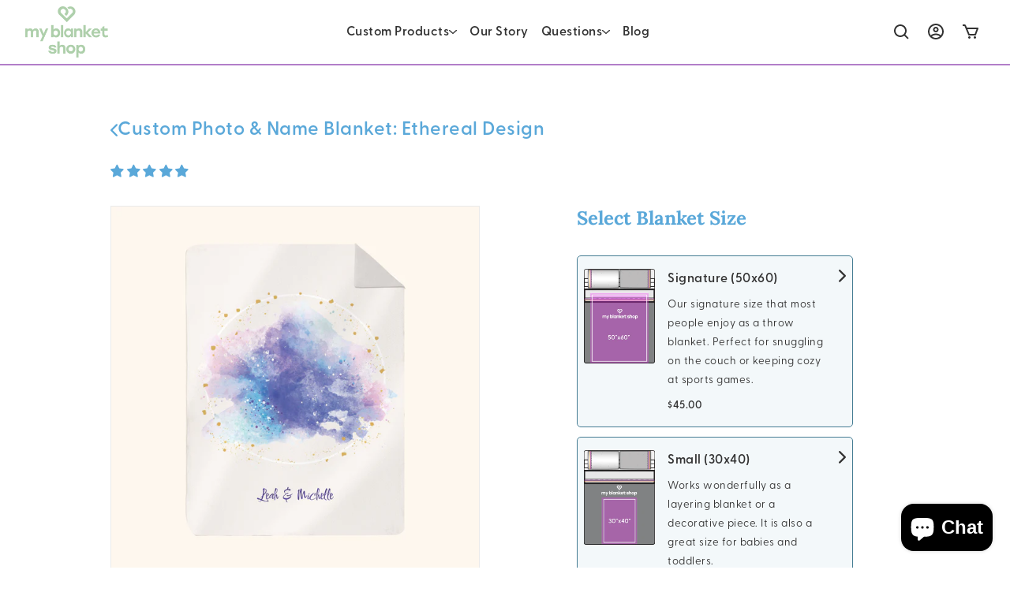

--- FILE ---
content_type: text/html; charset=utf-8
request_url: https://myblanketshop.com/collections/artist-designed/products/ethereal
body_size: 58983
content:
<!DOCTYPE html>
<html lang="en">

<head>
  <meta charset="UTF-8">
  <meta http-equiv="X-UA-Compatible" content="IE=edge">
  <meta name="viewport" content="width=device-width, initial-scale=1.0">

  <title>Custom Photo &amp; Name Blanket: Ethereal Design | My BlanketShop</title>
  <meta name="description" content="Capture your favorite moment with a personalized one-of-a-kind, buttery soft blanket! Customize the photo, name and date. Choose from three different sizes in Ultra Plush Minky or Luxe Sherpa."><meta property="og:site_name" content="My BlanketShop">
<meta property="og:url" content="https://myblanketshop.com/products/ethereal">
<meta property="og:title" content="Custom Photo &amp; Name Blanket: Ethereal Design">
<meta property="og:type" content="product">
<meta property="og:description" content="Capture your favorite moment with a personalized one-of-a-kind, buttery soft blanket! Customize the photo, name and date. Choose from three different sizes in Ultra Plush Minky or Luxe Sherpa."><meta property="og:image" content="http://myblanketshop.com/cdn/shop/products/Etherealblanket4450px.jpg?v=1647040950">
  <meta property="og:image:secure_url" content="https://myblanketshop.com/cdn/shop/products/Etherealblanket4450px.jpg?v=1647040950">
  <meta property="og:image:width" content="4450">
  <meta property="og:image:height" content="4450"><meta property="og:price:amount" content="35.00">
  <meta property="og:price:currency" content="USD"><meta name="twitter:card" content="summary_large_image">
<meta name="twitter:title" content="Custom Photo &amp; Name Blanket: Ethereal Design">
<meta name="twitter:description" content="Capture your favorite moment with a personalized one-of-a-kind, buttery soft blanket! Customize the photo, name and date. Choose from three different sizes in Ultra Plush Minky or Luxe Sherpa.">
<link rel="canonical" href="https://myblanketshop.com/products/ethereal">
  <link rel="icon" href="//myblanketshop.com/cdn/shop/files/favicon_32x32.png?v=1636490092"><style data-shopify>
@font-face {
  font-family: Lora;
  font-weight: 700;
  font-style: normal;
  font-display: swap;
  src: url("//myblanketshop.com/cdn/fonts/lora/lora_n7.58a834e7e54c895806b2ffc982e4a00af29b1b9c.woff2") format("woff2"),
       url("//myblanketshop.com/cdn/fonts/lora/lora_n7.05fdf76140ca6e72e48561caf7f9893c487c3f1b.woff") format("woff");
}

/* */

@font-face {
  font-family: 'Greycliff CF';
  src:
    url("//myblanketshop.com/cdn/shop/t/35/assets/GreycliffCF-Regular.woff2?v=99194172823186619191687502702") format('woff2'),
    url("//myblanketshop.com/cdn/shop/t/35/assets/GreycliffCF-Regular.woff?v=180950921825440906091687502702") format('woff');
  font-weight: normal;
  font-style: normal;
  font-display: swap;
}

@font-face {
  font-family: 'Greycliff CF';
  src:
    url("//myblanketshop.com/cdn/shop/t/35/assets/GreycliffCF-RegularOblique.woff2?v=105166762165682898791687502702") format('woff2'),
    url("//myblanketshop.com/cdn/shop/t/35/assets/GreycliffCF-RegularOblique.woff?v=178622987747127449901687502702") format('woff');
  font-weight: normal;
  font-style: italic;
  font-display: swap;
}

@font-face {
  font-family: 'Greycliff CF';
  src:
    url("//myblanketshop.com/cdn/shop/t/35/assets/GreycliffCF-DemiBold.woff2?v=79757441143620804041687502702") format('woff2'),
    url("//myblanketshop.com/cdn/shop/t/35/assets/GreycliffCF-DemiBold.woff?v=166658281587113803091687502702") format('woff');
  font-weight: bold;
  font-style: normal;
  font-display: swap;
}

@font-face {
  font-family: 'Greycliff CF';
  src:
    url("//myblanketshop.com/cdn/shop/t/35/assets/GreycliffCF-DemiBoldOblique.woff2?v=133742794759677656861687502702") format('woff2'),
    url("//myblanketshop.com/cdn/shop/t/35/assets/GreycliffCF-DemiBoldOblique.woff?v=174521182820000582611687502702") format('woff');
  font-weight: bold;
  font-style: italic;
  font-display: swap;
}


:root {
  --font-heading: Lora, serif;
  --font-body: 'Greycliff CF', "system_ui", -apple-system, 'Segoe UI', Roboto, 'Helvetica Neue', 'Noto Sans', 'Liberation Sans', Arial, sans-serif, 'Apple Color Emoji', 'Segoe UI Emoji', 'Segoe UI Symbol', 'Noto Color Emoji';

  --h0: 4rem;
  --h1: 2.5rem;
  --h2: 2rem;
  --h3: 1.5rem;
  --h4: 1.2rem;

  --text:        #323232;
  --text-dark:   #b2b2b2;
  --text-light:  #e5e5e5;

  --bg:         #fff8ed;
  --bg-dark:    #e9e9e9;
  --bg-darker:  var(--text-dark);
  --bg-light:   #f6f6f6;

  --border:       #c4c4c4;
  --border-dark:  #8d8d8d;
  --border-light: #eaeaea;

  --accent-1:       #aed0ab;
  --accent-1-alpha: rgba(174, 208, 171, 0.5);
  --accent-1-dark:  #8ebe8a;

  --accent-2:       #5aa8d9;
  --accent-2-alpha: rgba(90, 168, 217, 0.5);
  --accent-2-dark:  #3192cf;

  --accent-3:       #b27ec9;
  --accent-3-alpha: rgba(178, 126, 201, 0.5);
  --accent-3-dark:  #9d5aba;

  --error: #f00;

  --container-width: 1000px;
  --container-lg-width: 1300px;
  --container-sm-width: 750px;

  --padding-x: clamp(1rem, 3vw, 2rem);
  --padding-y: 2rem;
  --padding-y-lg: 4rem;

  --button-padding: 0.5em 1em;
  --button-padding-lg: 1em 1.5em;

  --header-height: 83px;

  --outline: 0 0 0 2px var(--accent-alpha, var(--accent-1-alpha));
  --outline-2: 0 0 0 2px var(--accent-alpha, var(--accent-2-alpha));

  --shadow: 0 1rem 1rem hsla(0, 0%, 0%, 0.05);

  --t: 0.2s ease-in-out;
}
</style>

  <link href="//myblanketshop.com/cdn/shop/t/35/assets/reset.css?v=50710848012778522221687502702" rel="stylesheet" type="text/css" media="all" />
  <link href="//myblanketshop.com/cdn/shop/t/35/assets/theme.css?v=120916351564134101611687502702" rel="stylesheet" type="text/css" media="all" />

  <script>window.performance && window.performance.mark && window.performance.mark('shopify.content_for_header.start');</script><meta name="google-site-verification" content="w71hA28snPo70XbVcs10rM_eWTDwAaxGmNFtYuXdNMM">
<meta id="shopify-digital-wallet" name="shopify-digital-wallet" content="/28677734484/digital_wallets/dialog">
<meta name="shopify-checkout-api-token" content="f7e218299d613ce83556c80756409c3c">
<link rel="alternate" type="application/json+oembed" href="https://myblanketshop.com/products/ethereal.oembed">
<script async="async" src="/checkouts/internal/preloads.js?locale=en-US"></script>
<link rel="preconnect" href="https://shop.app" crossorigin="anonymous">
<script async="async" src="https://shop.app/checkouts/internal/preloads.js?locale=en-US&shop_id=28677734484" crossorigin="anonymous"></script>
<script id="apple-pay-shop-capabilities" type="application/json">{"shopId":28677734484,"countryCode":"US","currencyCode":"USD","merchantCapabilities":["supports3DS"],"merchantId":"gid:\/\/shopify\/Shop\/28677734484","merchantName":"My BlanketShop","requiredBillingContactFields":["postalAddress","email"],"requiredShippingContactFields":["postalAddress","email"],"shippingType":"shipping","supportedNetworks":["visa","masterCard","amex","discover","elo","jcb"],"total":{"type":"pending","label":"My BlanketShop","amount":"1.00"},"shopifyPaymentsEnabled":true,"supportsSubscriptions":true}</script>
<script id="shopify-features" type="application/json">{"accessToken":"f7e218299d613ce83556c80756409c3c","betas":["rich-media-storefront-analytics"],"domain":"myblanketshop.com","predictiveSearch":true,"shopId":28677734484,"locale":"en"}</script>
<script>var Shopify = Shopify || {};
Shopify.shop = "my-blanketshop.myshopify.com";
Shopify.locale = "en";
Shopify.currency = {"active":"USD","rate":"1.0"};
Shopify.country = "US";
Shopify.theme = {"name":"my-blanketshop-shopify\/master [Public App]","id":122198786132,"schema_name":"Danshari","schema_version":"0.2.2","theme_store_id":null,"role":"main"};
Shopify.theme.handle = "null";
Shopify.theme.style = {"id":null,"handle":null};
Shopify.cdnHost = "myblanketshop.com/cdn";
Shopify.routes = Shopify.routes || {};
Shopify.routes.root = "/";</script>
<script type="module">!function(o){(o.Shopify=o.Shopify||{}).modules=!0}(window);</script>
<script>!function(o){function n(){var o=[];function n(){o.push(Array.prototype.slice.apply(arguments))}return n.q=o,n}var t=o.Shopify=o.Shopify||{};t.loadFeatures=n(),t.autoloadFeatures=n()}(window);</script>
<script>
  window.ShopifyPay = window.ShopifyPay || {};
  window.ShopifyPay.apiHost = "shop.app\/pay";
  window.ShopifyPay.redirectState = null;
</script>
<script id="shop-js-analytics" type="application/json">{"pageType":"product"}</script>
<script defer="defer" async type="module" src="//myblanketshop.com/cdn/shopifycloud/shop-js/modules/v2/client.init-shop-cart-sync_BT-GjEfc.en.esm.js"></script>
<script defer="defer" async type="module" src="//myblanketshop.com/cdn/shopifycloud/shop-js/modules/v2/chunk.common_D58fp_Oc.esm.js"></script>
<script defer="defer" async type="module" src="//myblanketshop.com/cdn/shopifycloud/shop-js/modules/v2/chunk.modal_xMitdFEc.esm.js"></script>
<script type="module">
  await import("//myblanketshop.com/cdn/shopifycloud/shop-js/modules/v2/client.init-shop-cart-sync_BT-GjEfc.en.esm.js");
await import("//myblanketshop.com/cdn/shopifycloud/shop-js/modules/v2/chunk.common_D58fp_Oc.esm.js");
await import("//myblanketshop.com/cdn/shopifycloud/shop-js/modules/v2/chunk.modal_xMitdFEc.esm.js");

  window.Shopify.SignInWithShop?.initShopCartSync?.({"fedCMEnabled":true,"windoidEnabled":true});

</script>
<script>
  window.Shopify = window.Shopify || {};
  if (!window.Shopify.featureAssets) window.Shopify.featureAssets = {};
  window.Shopify.featureAssets['shop-js'] = {"shop-cart-sync":["modules/v2/client.shop-cart-sync_DZOKe7Ll.en.esm.js","modules/v2/chunk.common_D58fp_Oc.esm.js","modules/v2/chunk.modal_xMitdFEc.esm.js"],"init-fed-cm":["modules/v2/client.init-fed-cm_B6oLuCjv.en.esm.js","modules/v2/chunk.common_D58fp_Oc.esm.js","modules/v2/chunk.modal_xMitdFEc.esm.js"],"shop-cash-offers":["modules/v2/client.shop-cash-offers_D2sdYoxE.en.esm.js","modules/v2/chunk.common_D58fp_Oc.esm.js","modules/v2/chunk.modal_xMitdFEc.esm.js"],"shop-login-button":["modules/v2/client.shop-login-button_QeVjl5Y3.en.esm.js","modules/v2/chunk.common_D58fp_Oc.esm.js","modules/v2/chunk.modal_xMitdFEc.esm.js"],"pay-button":["modules/v2/client.pay-button_DXTOsIq6.en.esm.js","modules/v2/chunk.common_D58fp_Oc.esm.js","modules/v2/chunk.modal_xMitdFEc.esm.js"],"shop-button":["modules/v2/client.shop-button_DQZHx9pm.en.esm.js","modules/v2/chunk.common_D58fp_Oc.esm.js","modules/v2/chunk.modal_xMitdFEc.esm.js"],"avatar":["modules/v2/client.avatar_BTnouDA3.en.esm.js"],"init-windoid":["modules/v2/client.init-windoid_CR1B-cfM.en.esm.js","modules/v2/chunk.common_D58fp_Oc.esm.js","modules/v2/chunk.modal_xMitdFEc.esm.js"],"init-shop-for-new-customer-accounts":["modules/v2/client.init-shop-for-new-customer-accounts_C_vY_xzh.en.esm.js","modules/v2/client.shop-login-button_QeVjl5Y3.en.esm.js","modules/v2/chunk.common_D58fp_Oc.esm.js","modules/v2/chunk.modal_xMitdFEc.esm.js"],"init-shop-email-lookup-coordinator":["modules/v2/client.init-shop-email-lookup-coordinator_BI7n9ZSv.en.esm.js","modules/v2/chunk.common_D58fp_Oc.esm.js","modules/v2/chunk.modal_xMitdFEc.esm.js"],"init-shop-cart-sync":["modules/v2/client.init-shop-cart-sync_BT-GjEfc.en.esm.js","modules/v2/chunk.common_D58fp_Oc.esm.js","modules/v2/chunk.modal_xMitdFEc.esm.js"],"shop-toast-manager":["modules/v2/client.shop-toast-manager_DiYdP3xc.en.esm.js","modules/v2/chunk.common_D58fp_Oc.esm.js","modules/v2/chunk.modal_xMitdFEc.esm.js"],"init-customer-accounts":["modules/v2/client.init-customer-accounts_D9ZNqS-Q.en.esm.js","modules/v2/client.shop-login-button_QeVjl5Y3.en.esm.js","modules/v2/chunk.common_D58fp_Oc.esm.js","modules/v2/chunk.modal_xMitdFEc.esm.js"],"init-customer-accounts-sign-up":["modules/v2/client.init-customer-accounts-sign-up_iGw4briv.en.esm.js","modules/v2/client.shop-login-button_QeVjl5Y3.en.esm.js","modules/v2/chunk.common_D58fp_Oc.esm.js","modules/v2/chunk.modal_xMitdFEc.esm.js"],"shop-follow-button":["modules/v2/client.shop-follow-button_CqMgW2wH.en.esm.js","modules/v2/chunk.common_D58fp_Oc.esm.js","modules/v2/chunk.modal_xMitdFEc.esm.js"],"checkout-modal":["modules/v2/client.checkout-modal_xHeaAweL.en.esm.js","modules/v2/chunk.common_D58fp_Oc.esm.js","modules/v2/chunk.modal_xMitdFEc.esm.js"],"shop-login":["modules/v2/client.shop-login_D91U-Q7h.en.esm.js","modules/v2/chunk.common_D58fp_Oc.esm.js","modules/v2/chunk.modal_xMitdFEc.esm.js"],"lead-capture":["modules/v2/client.lead-capture_BJmE1dJe.en.esm.js","modules/v2/chunk.common_D58fp_Oc.esm.js","modules/v2/chunk.modal_xMitdFEc.esm.js"],"payment-terms":["modules/v2/client.payment-terms_Ci9AEqFq.en.esm.js","modules/v2/chunk.common_D58fp_Oc.esm.js","modules/v2/chunk.modal_xMitdFEc.esm.js"]};
</script>
<script>(function() {
  var isLoaded = false;
  function asyncLoad() {
    if (isLoaded) return;
    isLoaded = true;
    var urls = ["https:\/\/static.klaviyo.com\/onsite\/js\/klaviyo.js?company_id=WWSzzw\u0026shop=my-blanketshop.myshopify.com","https:\/\/static.klaviyo.com\/onsite\/js\/klaviyo.js?company_id=WWSzzw\u0026shop=my-blanketshop.myshopify.com","https:\/\/cdn.attn.tv\/myblanketshop\/dtag.js?shop=my-blanketshop.myshopify.com","https:\/\/instafeed.nfcube.com\/cdn\/6eb58f154b7b29c67323bc968d479a37.js?shop=my-blanketshop.myshopify.com","https:\/\/cdn.customily.com\/shopify\/static\/customily.shopify.script.js?shop=my-blanketshop.myshopify.com"];
    for (var i = 0; i < urls.length; i++) {
      var s = document.createElement('script');
      s.type = 'text/javascript';
      s.async = true;
      s.src = urls[i];
      var x = document.getElementsByTagName('script')[0];
      x.parentNode.insertBefore(s, x);
    }
  };
  if(window.attachEvent) {
    window.attachEvent('onload', asyncLoad);
  } else {
    window.addEventListener('load', asyncLoad, false);
  }
})();</script>
<script id="__st">var __st={"a":28677734484,"offset":-28800,"reqid":"41d8f082-8c31-4964-b9ea-e02982a3680e-1769496085","pageurl":"myblanketshop.com\/collections\/artist-designed\/products\/ethereal","u":"bb0d4520a89a","p":"product","rtyp":"product","rid":6676224573524};</script>
<script>window.ShopifyPaypalV4VisibilityTracking = true;</script>
<script id="captcha-bootstrap">!function(){'use strict';const t='contact',e='account',n='new_comment',o=[[t,t],['blogs',n],['comments',n],[t,'customer']],c=[[e,'customer_login'],[e,'guest_login'],[e,'recover_customer_password'],[e,'create_customer']],r=t=>t.map((([t,e])=>`form[action*='/${t}']:not([data-nocaptcha='true']) input[name='form_type'][value='${e}']`)).join(','),a=t=>()=>t?[...document.querySelectorAll(t)].map((t=>t.form)):[];function s(){const t=[...o],e=r(t);return a(e)}const i='password',u='form_key',d=['recaptcha-v3-token','g-recaptcha-response','h-captcha-response',i],f=()=>{try{return window.sessionStorage}catch{return}},m='__shopify_v',_=t=>t.elements[u];function p(t,e,n=!1){try{const o=window.sessionStorage,c=JSON.parse(o.getItem(e)),{data:r}=function(t){const{data:e,action:n}=t;return t[m]||n?{data:e,action:n}:{data:t,action:n}}(c);for(const[e,n]of Object.entries(r))t.elements[e]&&(t.elements[e].value=n);n&&o.removeItem(e)}catch(o){console.error('form repopulation failed',{error:o})}}const l='form_type',E='cptcha';function T(t){t.dataset[E]=!0}const w=window,h=w.document,L='Shopify',v='ce_forms',y='captcha';let A=!1;((t,e)=>{const n=(g='f06e6c50-85a8-45c8-87d0-21a2b65856fe',I='https://cdn.shopify.com/shopifycloud/storefront-forms-hcaptcha/ce_storefront_forms_captcha_hcaptcha.v1.5.2.iife.js',D={infoText:'Protected by hCaptcha',privacyText:'Privacy',termsText:'Terms'},(t,e,n)=>{const o=w[L][v],c=o.bindForm;if(c)return c(t,g,e,D).then(n);var r;o.q.push([[t,g,e,D],n]),r=I,A||(h.body.append(Object.assign(h.createElement('script'),{id:'captcha-provider',async:!0,src:r})),A=!0)});var g,I,D;w[L]=w[L]||{},w[L][v]=w[L][v]||{},w[L][v].q=[],w[L][y]=w[L][y]||{},w[L][y].protect=function(t,e){n(t,void 0,e),T(t)},Object.freeze(w[L][y]),function(t,e,n,w,h,L){const[v,y,A,g]=function(t,e,n){const i=e?o:[],u=t?c:[],d=[...i,...u],f=r(d),m=r(i),_=r(d.filter((([t,e])=>n.includes(e))));return[a(f),a(m),a(_),s()]}(w,h,L),I=t=>{const e=t.target;return e instanceof HTMLFormElement?e:e&&e.form},D=t=>v().includes(t);t.addEventListener('submit',(t=>{const e=I(t);if(!e)return;const n=D(e)&&!e.dataset.hcaptchaBound&&!e.dataset.recaptchaBound,o=_(e),c=g().includes(e)&&(!o||!o.value);(n||c)&&t.preventDefault(),c&&!n&&(function(t){try{if(!f())return;!function(t){const e=f();if(!e)return;const n=_(t);if(!n)return;const o=n.value;o&&e.removeItem(o)}(t);const e=Array.from(Array(32),(()=>Math.random().toString(36)[2])).join('');!function(t,e){_(t)||t.append(Object.assign(document.createElement('input'),{type:'hidden',name:u})),t.elements[u].value=e}(t,e),function(t,e){const n=f();if(!n)return;const o=[...t.querySelectorAll(`input[type='${i}']`)].map((({name:t})=>t)),c=[...d,...o],r={};for(const[a,s]of new FormData(t).entries())c.includes(a)||(r[a]=s);n.setItem(e,JSON.stringify({[m]:1,action:t.action,data:r}))}(t,e)}catch(e){console.error('failed to persist form',e)}}(e),e.submit())}));const S=(t,e)=>{t&&!t.dataset[E]&&(n(t,e.some((e=>e===t))),T(t))};for(const o of['focusin','change'])t.addEventListener(o,(t=>{const e=I(t);D(e)&&S(e,y())}));const B=e.get('form_key'),M=e.get(l),P=B&&M;t.addEventListener('DOMContentLoaded',(()=>{const t=y();if(P)for(const e of t)e.elements[l].value===M&&p(e,B);[...new Set([...A(),...v().filter((t=>'true'===t.dataset.shopifyCaptcha))])].forEach((e=>S(e,t)))}))}(h,new URLSearchParams(w.location.search),n,t,e,['guest_login'])})(!0,!0)}();</script>
<script integrity="sha256-4kQ18oKyAcykRKYeNunJcIwy7WH5gtpwJnB7kiuLZ1E=" data-source-attribution="shopify.loadfeatures" defer="defer" src="//myblanketshop.com/cdn/shopifycloud/storefront/assets/storefront/load_feature-a0a9edcb.js" crossorigin="anonymous"></script>
<script crossorigin="anonymous" defer="defer" src="//myblanketshop.com/cdn/shopifycloud/storefront/assets/shopify_pay/storefront-65b4c6d7.js?v=20250812"></script>
<script data-source-attribution="shopify.dynamic_checkout.dynamic.init">var Shopify=Shopify||{};Shopify.PaymentButton=Shopify.PaymentButton||{isStorefrontPortableWallets:!0,init:function(){window.Shopify.PaymentButton.init=function(){};var t=document.createElement("script");t.src="https://myblanketshop.com/cdn/shopifycloud/portable-wallets/latest/portable-wallets.en.js",t.type="module",document.head.appendChild(t)}};
</script>
<script data-source-attribution="shopify.dynamic_checkout.buyer_consent">
  function portableWalletsHideBuyerConsent(e){var t=document.getElementById("shopify-buyer-consent"),n=document.getElementById("shopify-subscription-policy-button");t&&n&&(t.classList.add("hidden"),t.setAttribute("aria-hidden","true"),n.removeEventListener("click",e))}function portableWalletsShowBuyerConsent(e){var t=document.getElementById("shopify-buyer-consent"),n=document.getElementById("shopify-subscription-policy-button");t&&n&&(t.classList.remove("hidden"),t.removeAttribute("aria-hidden"),n.addEventListener("click",e))}window.Shopify?.PaymentButton&&(window.Shopify.PaymentButton.hideBuyerConsent=portableWalletsHideBuyerConsent,window.Shopify.PaymentButton.showBuyerConsent=portableWalletsShowBuyerConsent);
</script>
<script data-source-attribution="shopify.dynamic_checkout.cart.bootstrap">document.addEventListener("DOMContentLoaded",(function(){function t(){return document.querySelector("shopify-accelerated-checkout-cart, shopify-accelerated-checkout")}if(t())Shopify.PaymentButton.init();else{new MutationObserver((function(e,n){t()&&(Shopify.PaymentButton.init(),n.disconnect())})).observe(document.body,{childList:!0,subtree:!0})}}));
</script>
<link id="shopify-accelerated-checkout-styles" rel="stylesheet" media="screen" href="https://myblanketshop.com/cdn/shopifycloud/portable-wallets/latest/accelerated-checkout-backwards-compat.css" crossorigin="anonymous">
<style id="shopify-accelerated-checkout-cart">
        #shopify-buyer-consent {
  margin-top: 1em;
  display: inline-block;
  width: 100%;
}

#shopify-buyer-consent.hidden {
  display: none;
}

#shopify-subscription-policy-button {
  background: none;
  border: none;
  padding: 0;
  text-decoration: underline;
  font-size: inherit;
  cursor: pointer;
}

#shopify-subscription-policy-button::before {
  box-shadow: none;
}

      </style>

<script>window.performance && window.performance.mark && window.performance.mark('shopify.content_for_header.end');</script>

  <!-- Google Tag Manager -->
  <script>(function(w,d,s,l,i){w[l]=w[l]||[];w[l].push({'gtm.start':
  new Date().getTime(),event:'gtm.js'});var f=d.getElementsByTagName(s)[0],
  j=d.createElement(s),dl=l!='dataLayer'?'&l='+l:'';j.async=true;j.src=
  'https://www.googletagmanager.com/gtm.js?id='+i+dl;f.parentNode.insertBefore(j,f);
  })(window,document,'script','dataLayer','GTM-PDJFXPZ');</script>
  <!-- End Google Tag Manager -->

  <!-- HA Tracking Code -->
  <script type="text/javascript">
    var _analyze = window._analyze || {};
    var _analyze_domains = ["myblanketshop.com", "*.myblanketshop.com"];
    (function(h, u, m, a, n, i, z, e, r, s) {
      r = "https://analytics.humanautomation.ai/"; s = "ha-analytics";
      _analyze.siteid = m; _analyze.domain = r; _analyze.tracker = s + '.php'; _analyze.site = a;
      e = h.createElement(u); e.async = true; e.defer = true; e.src = r + s + ".js";
      z = h.getElementsByTagName(u)[0]; z.parentNode.insertBefore(e, z);
      i = h.createElement(u); i.async = true; i.defer = true; i.src = r + s + "-form-tracking.min.js?v=" + Date.now();
      n = h.getElementsByTagName(u)[0]; n.parentNode.insertBefore(i, n);
    })(document, "script", 446, _analyze_domains);
  </script>

  <script async src="https://www.googletagmanager.com/gtag/js?id=G-FVDCLBQMRQ"></script>
  <script>
    window.dataLayer = window.dataLayer || [];
    function gtag(){dataLayer.push(arguments);}
    gtag('js', new Date());
    gtag('config', 'G-FVDCLBQMRQ');
  </script>

  <noscript>
    <img src="https://analytics.humanautomation.ai/ha-analytics.php?idsite=446&rec=1" style="border:0;" alt="" />
  </noscript>
  <!-- End HA Tracking Code -->
  
<!-- Start of Judge.me Core -->
<link rel="dns-prefetch" href="https://cdn.judge.me/">
<script data-cfasync='false' class='jdgm-settings-script'>window.jdgmSettings={"pagination":5,"disable_web_reviews":false,"badge_no_review_text":"No reviews","badge_n_reviews_text":"{{ n }} review/reviews","badge_star_color":"#5aa8d9","hide_badge_preview_if_no_reviews":true,"badge_hide_text":false,"enforce_center_preview_badge":false,"widget_title":"Customer Reviews","widget_open_form_text":"Write a review","widget_close_form_text":"Cancel review","widget_refresh_page_text":"Refresh page","widget_summary_text":"Based on {{ number_of_reviews }} review/reviews","widget_no_review_text":"Be the first to write a review","widget_name_field_text":"Display name","widget_verified_name_field_text":"Verified Name (public)","widget_name_placeholder_text":"Display name","widget_required_field_error_text":"This field is required.","widget_email_field_text":"Email address","widget_verified_email_field_text":"Verified Email (private, can not be edited)","widget_email_placeholder_text":"Your email address","widget_email_field_error_text":"Please enter a valid email address.","widget_rating_field_text":"Rating","widget_review_title_field_text":"Review Title","widget_review_title_placeholder_text":"Give your review a title","widget_review_body_field_text":"Review content","widget_review_body_placeholder_text":"Start writing here...","widget_pictures_field_text":"Picture/Video (optional)","widget_submit_review_text":"Submit Review","widget_submit_verified_review_text":"Submit Verified Review","widget_submit_success_msg_with_auto_publish":"Thank you! Please refresh the page in a few moments to see your review. You can remove or edit your review by logging into \u003ca href='https://judge.me/login' target='_blank' rel='nofollow noopener'\u003eJudge.me\u003c/a\u003e","widget_submit_success_msg_no_auto_publish":"Thank you! Your review will be published as soon as it is approved by the shop admin. You can remove or edit your review by logging into \u003ca href='https://judge.me/login' target='_blank' rel='nofollow noopener'\u003eJudge.me\u003c/a\u003e","widget_show_default_reviews_out_of_total_text":"Showing {{ n_reviews_shown }} out of {{ n_reviews }} reviews.","widget_show_all_link_text":"Show all","widget_show_less_link_text":"Show less","widget_author_said_text":"{{ reviewer_name }} said:","widget_days_text":"{{ n }} days ago","widget_weeks_text":"{{ n }} week/weeks ago","widget_months_text":"{{ n }} month/months ago","widget_years_text":"{{ n }} year/years ago","widget_yesterday_text":"Yesterday","widget_today_text":"Today","widget_replied_text":"\u003e\u003e {{ shop_name }} replied:","widget_read_more_text":"Read more","widget_reviewer_name_as_initial":"","widget_rating_filter_color":"#5aa8d9","widget_rating_filter_see_all_text":"See all reviews","widget_sorting_most_recent_text":"Most Recent","widget_sorting_highest_rating_text":"Highest Rating","widget_sorting_lowest_rating_text":"Lowest Rating","widget_sorting_with_pictures_text":"Only Pictures","widget_sorting_most_helpful_text":"Most Helpful","widget_open_question_form_text":"Ask a question","widget_reviews_subtab_text":"Reviews","widget_questions_subtab_text":"Questions","widget_question_label_text":"Question","widget_answer_label_text":"Answer","widget_question_placeholder_text":"Write your question here","widget_submit_question_text":"Submit Question","widget_question_submit_success_text":"Thank you for your question! We will notify you once it gets answered.","widget_star_color":"#5aa8d9","verified_badge_text":"Verified","verified_badge_bg_color":"","verified_badge_text_color":"","verified_badge_placement":"left-of-reviewer-name","widget_review_max_height":"","widget_hide_border":false,"widget_social_share":false,"widget_thumb":false,"widget_review_location_show":false,"widget_location_format":"country_iso_code","all_reviews_include_out_of_store_products":true,"all_reviews_out_of_store_text":"(out of store)","all_reviews_pagination":100,"all_reviews_product_name_prefix_text":"about","enable_review_pictures":true,"enable_question_anwser":false,"widget_theme":"","review_date_format":"mm/dd/yyyy","default_sort_method":"most-recent","widget_product_reviews_subtab_text":"Product Reviews","widget_shop_reviews_subtab_text":"Shop Reviews","widget_other_products_reviews_text":"Reviews for other products","widget_store_reviews_subtab_text":"Store reviews","widget_no_store_reviews_text":"This store hasn't received any reviews yet","widget_web_restriction_product_reviews_text":"This product hasn't received any reviews yet","widget_no_items_text":"No items found","widget_show_more_text":"Show more","widget_write_a_store_review_text":"Write a Store Review","widget_other_languages_heading":"Reviews in Other Languages","widget_translate_review_text":"Translate review to {{ language }}","widget_translating_review_text":"Translating...","widget_show_original_translation_text":"Show original ({{ language }})","widget_translate_review_failed_text":"Review couldn't be translated.","widget_translate_review_retry_text":"Retry","widget_translate_review_try_again_later_text":"Try again later","show_product_url_for_grouped_product":false,"widget_sorting_pictures_first_text":"Pictures First","show_pictures_on_all_rev_page_mobile":false,"show_pictures_on_all_rev_page_desktop":false,"floating_tab_hide_mobile_install_preference":false,"floating_tab_button_name":"★ My Blanket Shop Reviews","floating_tab_title":"Let customers speak for us","floating_tab_button_color":"#ffffff","floating_tab_button_background_color":"#aed0ab","floating_tab_url":"","floating_tab_url_enabled":false,"floating_tab_tab_style":"text","all_reviews_text_badge_text":"Customers rate us {{ shop.metafields.judgeme.all_reviews_rating | round: 1 }}/5 based on {{ shop.metafields.judgeme.all_reviews_count }} reviews.","all_reviews_text_badge_text_branded_style":"{{ shop.metafields.judgeme.all_reviews_rating | round: 1 }} out of 5 stars based on {{ shop.metafields.judgeme.all_reviews_count }} reviews","is_all_reviews_text_badge_a_link":false,"show_stars_for_all_reviews_text_badge":false,"all_reviews_text_badge_url":"","all_reviews_text_style":"text","all_reviews_text_color_style":"judgeme_brand_color","all_reviews_text_color":"#108474","all_reviews_text_show_jm_brand":true,"featured_carousel_show_header":true,"featured_carousel_title":"Let customers speak for us","testimonials_carousel_title":"Customers are saying","videos_carousel_title":"Real customer stories","cards_carousel_title":"Customers are saying","featured_carousel_count_text":"from {{ n }} reviews","featured_carousel_add_link_to_all_reviews_page":false,"featured_carousel_url":"","featured_carousel_show_images":true,"featured_carousel_autoslide_interval":5,"featured_carousel_arrows_on_the_sides":false,"featured_carousel_height":250,"featured_carousel_width":80,"featured_carousel_image_size":0,"featured_carousel_image_height":250,"featured_carousel_arrow_color":"#eeeeee","verified_count_badge_style":"vintage","verified_count_badge_orientation":"horizontal","verified_count_badge_color_style":"judgeme_brand_color","verified_count_badge_color":"#108474","is_verified_count_badge_a_link":false,"verified_count_badge_url":"","verified_count_badge_show_jm_brand":true,"widget_rating_preset_default":5,"widget_first_sub_tab":"product-reviews","widget_show_histogram":true,"widget_histogram_use_custom_color":true,"widget_pagination_use_custom_color":false,"widget_star_use_custom_color":true,"widget_verified_badge_use_custom_color":false,"widget_write_review_use_custom_color":false,"picture_reminder_submit_button":"Upload Pictures","enable_review_videos":true,"mute_video_by_default":false,"widget_sorting_videos_first_text":"Videos First","widget_review_pending_text":"Pending","featured_carousel_items_for_large_screen":3,"social_share_options_order":"Facebook,Twitter","remove_microdata_snippet":false,"disable_json_ld":false,"enable_json_ld_products":false,"preview_badge_show_question_text":false,"preview_badge_no_question_text":"No questions","preview_badge_n_question_text":"{{ number_of_questions }} question/questions","qa_badge_show_icon":false,"qa_badge_position":"same-row","remove_judgeme_branding":false,"widget_add_search_bar":false,"widget_search_bar_placeholder":"Search","widget_sorting_verified_only_text":"Verified only","featured_carousel_theme":"default","featured_carousel_show_rating":true,"featured_carousel_show_title":true,"featured_carousel_show_body":true,"featured_carousel_show_date":false,"featured_carousel_show_reviewer":true,"featured_carousel_show_product":false,"featured_carousel_header_background_color":"#108474","featured_carousel_header_text_color":"#ffffff","featured_carousel_name_product_separator":"reviewed","featured_carousel_full_star_background":"#108474","featured_carousel_empty_star_background":"#dadada","featured_carousel_vertical_theme_background":"#f9fafb","featured_carousel_verified_badge_enable":false,"featured_carousel_verified_badge_color":"#108474","featured_carousel_border_style":"round","featured_carousel_review_line_length_limit":3,"featured_carousel_more_reviews_button_text":"Read more reviews","featured_carousel_view_product_button_text":"View product","all_reviews_page_load_reviews_on":"scroll","all_reviews_page_load_more_text":"Load More Reviews","disable_fb_tab_reviews":false,"enable_ajax_cdn_cache":false,"widget_public_name_text":"displayed publicly like","default_reviewer_name":"John Smith","default_reviewer_name_has_non_latin":true,"widget_reviewer_anonymous":"Anonymous","medals_widget_title":"Judge.me Review Medals","medals_widget_background_color":"#f9fafb","medals_widget_position":"footer_all_pages","medals_widget_border_color":"#f9fafb","medals_widget_verified_text_position":"left","medals_widget_use_monochromatic_version":false,"medals_widget_elements_color":"#108474","show_reviewer_avatar":true,"widget_invalid_yt_video_url_error_text":"Not a YouTube video URL","widget_max_length_field_error_text":"Please enter no more than {0} characters.","widget_show_country_flag":false,"widget_show_collected_via_shop_app":true,"widget_verified_by_shop_badge_style":"light","widget_verified_by_shop_text":"Verified by Shop","widget_show_photo_gallery":false,"widget_load_with_code_splitting":true,"widget_ugc_install_preference":false,"widget_ugc_title":"Made by us, Shared by you","widget_ugc_subtitle":"Tag us to see your picture featured in our page","widget_ugc_arrows_color":"#ffffff","widget_ugc_primary_button_text":"Buy Now","widget_ugc_primary_button_background_color":"#108474","widget_ugc_primary_button_text_color":"#ffffff","widget_ugc_primary_button_border_width":"0","widget_ugc_primary_button_border_style":"none","widget_ugc_primary_button_border_color":"#108474","widget_ugc_primary_button_border_radius":"25","widget_ugc_secondary_button_text":"Load More","widget_ugc_secondary_button_background_color":"#ffffff","widget_ugc_secondary_button_text_color":"#108474","widget_ugc_secondary_button_border_width":"2","widget_ugc_secondary_button_border_style":"solid","widget_ugc_secondary_button_border_color":"#108474","widget_ugc_secondary_button_border_radius":"25","widget_ugc_reviews_button_text":"View Reviews","widget_ugc_reviews_button_background_color":"#ffffff","widget_ugc_reviews_button_text_color":"#108474","widget_ugc_reviews_button_border_width":"2","widget_ugc_reviews_button_border_style":"solid","widget_ugc_reviews_button_border_color":"#108474","widget_ugc_reviews_button_border_radius":"25","widget_ugc_reviews_button_link_to":"judgeme-reviews-page","widget_ugc_show_post_date":true,"widget_ugc_max_width":"800","widget_rating_metafield_value_type":true,"widget_primary_color":"#108474","widget_enable_secondary_color":false,"widget_secondary_color":"#edf5f5","widget_summary_average_rating_text":"{{ average_rating }} out of 5","widget_media_grid_title":"Customer photos \u0026 videos","widget_media_grid_see_more_text":"See more","widget_round_style":false,"widget_show_product_medals":true,"widget_verified_by_judgeme_text":"Verified by Judge.me","widget_show_store_medals":true,"widget_verified_by_judgeme_text_in_store_medals":"Verified by Judge.me","widget_media_field_exceed_quantity_message":"Sorry, we can only accept {{ max_media }} for one review.","widget_media_field_exceed_limit_message":"{{ file_name }} is too large, please select a {{ media_type }} less than {{ size_limit }}MB.","widget_review_submitted_text":"Review Submitted!","widget_question_submitted_text":"Question Submitted!","widget_close_form_text_question":"Cancel","widget_write_your_answer_here_text":"Write your answer here","widget_enabled_branded_link":true,"widget_show_collected_by_judgeme":false,"widget_reviewer_name_color":"","widget_write_review_text_color":"","widget_write_review_bg_color":"","widget_collected_by_judgeme_text":"collected by Judge.me","widget_pagination_type":"standard","widget_load_more_text":"Load More","widget_load_more_color":"#108474","widget_full_review_text":"Full Review","widget_read_more_reviews_text":"Read More Reviews","widget_read_questions_text":"Read Questions","widget_questions_and_answers_text":"Questions \u0026 Answers","widget_verified_by_text":"Verified by","widget_verified_text":"Verified","widget_number_of_reviews_text":"{{ number_of_reviews }} reviews","widget_back_button_text":"Back","widget_next_button_text":"Next","widget_custom_forms_filter_button":"Filters","custom_forms_style":"vertical","widget_show_review_information":false,"how_reviews_are_collected":"How reviews are collected?","widget_show_review_keywords":false,"widget_gdpr_statement":"How we use your data: We'll only contact you about the review you left, and only if necessary. By submitting your review, you agree to Judge.me's \u003ca href='https://judge.me/terms' target='_blank' rel='nofollow noopener'\u003eterms\u003c/a\u003e, \u003ca href='https://judge.me/privacy' target='_blank' rel='nofollow noopener'\u003eprivacy\u003c/a\u003e and \u003ca href='https://judge.me/content-policy' target='_blank' rel='nofollow noopener'\u003econtent\u003c/a\u003e policies.","widget_multilingual_sorting_enabled":false,"widget_translate_review_content_enabled":false,"widget_translate_review_content_method":"manual","popup_widget_review_selection":"automatically_with_pictures","popup_widget_round_border_style":true,"popup_widget_show_title":true,"popup_widget_show_body":true,"popup_widget_show_reviewer":false,"popup_widget_show_product":true,"popup_widget_show_pictures":true,"popup_widget_use_review_picture":true,"popup_widget_show_on_home_page":true,"popup_widget_show_on_product_page":true,"popup_widget_show_on_collection_page":true,"popup_widget_show_on_cart_page":true,"popup_widget_position":"bottom_left","popup_widget_first_review_delay":5,"popup_widget_duration":5,"popup_widget_interval":5,"popup_widget_review_count":5,"popup_widget_hide_on_mobile":true,"review_snippet_widget_round_border_style":true,"review_snippet_widget_card_color":"#FFFFFF","review_snippet_widget_slider_arrows_background_color":"#FFFFFF","review_snippet_widget_slider_arrows_color":"#000000","review_snippet_widget_star_color":"#108474","show_product_variant":false,"all_reviews_product_variant_label_text":"Variant: ","widget_show_verified_branding":false,"widget_ai_summary_title":"Customers say","widget_ai_summary_disclaimer":"AI-powered review summary based on recent customer reviews","widget_show_ai_summary":false,"widget_show_ai_summary_bg":false,"widget_show_review_title_input":true,"redirect_reviewers_invited_via_email":"review_widget","request_store_review_after_product_review":false,"request_review_other_products_in_order":false,"review_form_color_scheme":"default","review_form_corner_style":"square","review_form_star_color":{},"review_form_text_color":"#333333","review_form_background_color":"#ffffff","review_form_field_background_color":"#fafafa","review_form_button_color":{},"review_form_button_text_color":"#ffffff","review_form_modal_overlay_color":"#000000","review_content_screen_title_text":"How would you rate this product?","review_content_introduction_text":"We would love it if you would share a bit about your experience.","store_review_form_title_text":"How would you rate this store?","store_review_form_introduction_text":"We would love it if you would share a bit about your experience.","show_review_guidance_text":true,"one_star_review_guidance_text":"Poor","five_star_review_guidance_text":"Great","customer_information_screen_title_text":"About you","customer_information_introduction_text":"Please tell us more about you.","custom_questions_screen_title_text":"Your experience in more detail","custom_questions_introduction_text":"Here are a few questions to help us understand more about your experience.","review_submitted_screen_title_text":"Thanks for your review!","review_submitted_screen_thank_you_text":"We are processing it and it will appear on the store soon.","review_submitted_screen_email_verification_text":"Please confirm your email by clicking the link we just sent you. This helps us keep reviews authentic.","review_submitted_request_store_review_text":"Would you like to share your experience of shopping with us?","review_submitted_review_other_products_text":"Would you like to review these products?","store_review_screen_title_text":"Would you like to share your experience of shopping with us?","store_review_introduction_text":"We value your feedback and use it to improve. Please share any thoughts or suggestions you have.","reviewer_media_screen_title_picture_text":"Share a picture","reviewer_media_introduction_picture_text":"Upload a photo to support your review.","reviewer_media_screen_title_video_text":"Share a video","reviewer_media_introduction_video_text":"Upload a video to support your review.","reviewer_media_screen_title_picture_or_video_text":"Share a picture or video","reviewer_media_introduction_picture_or_video_text":"Upload a photo or video to support your review.","reviewer_media_youtube_url_text":"Paste your Youtube URL here","advanced_settings_next_step_button_text":"Next","advanced_settings_close_review_button_text":"Close","modal_write_review_flow":false,"write_review_flow_required_text":"Required","write_review_flow_privacy_message_text":"We respect your privacy.","write_review_flow_anonymous_text":"Post review as anonymous","write_review_flow_visibility_text":"This won't be visible to other customers.","write_review_flow_multiple_selection_help_text":"Select as many as you like","write_review_flow_single_selection_help_text":"Select one option","write_review_flow_required_field_error_text":"This field is required","write_review_flow_invalid_email_error_text":"Please enter a valid email address","write_review_flow_max_length_error_text":"Max. {{ max_length }} characters.","write_review_flow_media_upload_text":"\u003cb\u003eClick to upload\u003c/b\u003e or drag and drop","write_review_flow_gdpr_statement":"We'll only contact you about your review if necessary. By submitting your review, you agree to our \u003ca href='https://judge.me/terms' target='_blank' rel='nofollow noopener'\u003eterms and conditions\u003c/a\u003e and \u003ca href='https://judge.me/privacy' target='_blank' rel='nofollow noopener'\u003eprivacy policy\u003c/a\u003e.","rating_only_reviews_enabled":false,"show_negative_reviews_help_screen":false,"new_review_flow_help_screen_rating_threshold":3,"negative_review_resolution_screen_title_text":"Tell us more","negative_review_resolution_text":"Your experience matters to us. If there were issues with your purchase, we're here to help. Feel free to reach out to us, we'd love the opportunity to make things right.","negative_review_resolution_button_text":"Contact us","negative_review_resolution_proceed_with_review_text":"Leave a review","negative_review_resolution_subject":"Issue with purchase from {{ shop_name }}.{{ order_name }}","preview_badge_collection_page_install_status":false,"widget_review_custom_css":"","preview_badge_custom_css":"","preview_badge_stars_count":"5-stars","featured_carousel_custom_css":"","floating_tab_custom_css":"","all_reviews_widget_custom_css":"","medals_widget_custom_css":"","verified_badge_custom_css":"","all_reviews_text_custom_css":"","transparency_badges_collected_via_store_invite":false,"transparency_badges_from_another_provider":false,"transparency_badges_collected_from_store_visitor":false,"transparency_badges_collected_by_verified_review_provider":false,"transparency_badges_earned_reward":false,"transparency_badges_collected_via_store_invite_text":"Review collected via store invitation","transparency_badges_from_another_provider_text":"Review collected from another provider","transparency_badges_collected_from_store_visitor_text":"Review collected from a store visitor","transparency_badges_written_in_google_text":"Review written in Google","transparency_badges_written_in_etsy_text":"Review written in Etsy","transparency_badges_written_in_shop_app_text":"Review written in Shop App","transparency_badges_earned_reward_text":"Review earned a reward for future purchase","product_review_widget_per_page":10,"widget_store_review_label_text":"Review about the store","checkout_comment_extension_title_on_product_page":"Customer Comments","checkout_comment_extension_num_latest_comment_show":5,"checkout_comment_extension_format":"name_and_timestamp","checkout_comment_customer_name":"last_initial","checkout_comment_comment_notification":true,"preview_badge_collection_page_install_preference":true,"preview_badge_home_page_install_preference":false,"preview_badge_product_page_install_preference":true,"review_widget_install_preference":"","review_carousel_install_preference":false,"floating_reviews_tab_install_preference":"none","verified_reviews_count_badge_install_preference":false,"all_reviews_text_install_preference":false,"review_widget_best_location":true,"judgeme_medals_install_preference":false,"review_widget_revamp_enabled":false,"review_widget_qna_enabled":false,"review_widget_header_theme":"minimal","review_widget_widget_title_enabled":true,"review_widget_header_text_size":"medium","review_widget_header_text_weight":"regular","review_widget_average_rating_style":"compact","review_widget_bar_chart_enabled":true,"review_widget_bar_chart_type":"numbers","review_widget_bar_chart_style":"standard","review_widget_expanded_media_gallery_enabled":false,"review_widget_reviews_section_theme":"standard","review_widget_image_style":"thumbnails","review_widget_review_image_ratio":"square","review_widget_stars_size":"medium","review_widget_verified_badge":"standard_text","review_widget_review_title_text_size":"medium","review_widget_review_text_size":"medium","review_widget_review_text_length":"medium","review_widget_number_of_columns_desktop":3,"review_widget_carousel_transition_speed":5,"review_widget_custom_questions_answers_display":"always","review_widget_button_text_color":"#FFFFFF","review_widget_text_color":"#000000","review_widget_lighter_text_color":"#7B7B7B","review_widget_corner_styling":"soft","review_widget_review_word_singular":"review","review_widget_review_word_plural":"reviews","review_widget_voting_label":"Helpful?","review_widget_shop_reply_label":"Reply from {{ shop_name }}:","review_widget_filters_title":"Filters","qna_widget_question_word_singular":"Question","qna_widget_question_word_plural":"Questions","qna_widget_answer_reply_label":"Answer from {{ answerer_name }}:","qna_content_screen_title_text":"Ask a question about this product","qna_widget_question_required_field_error_text":"Please enter your question.","qna_widget_flow_gdpr_statement":"We'll only contact you about your question if necessary. By submitting your question, you agree to our \u003ca href='https://judge.me/terms' target='_blank' rel='nofollow noopener'\u003eterms and conditions\u003c/a\u003e and \u003ca href='https://judge.me/privacy' target='_blank' rel='nofollow noopener'\u003eprivacy policy\u003c/a\u003e.","qna_widget_question_submitted_text":"Thanks for your question!","qna_widget_close_form_text_question":"Close","qna_widget_question_submit_success_text":"We’ll notify you by email when your question is answered.","all_reviews_widget_v2025_enabled":false,"all_reviews_widget_v2025_header_theme":"default","all_reviews_widget_v2025_widget_title_enabled":true,"all_reviews_widget_v2025_header_text_size":"medium","all_reviews_widget_v2025_header_text_weight":"regular","all_reviews_widget_v2025_average_rating_style":"compact","all_reviews_widget_v2025_bar_chart_enabled":true,"all_reviews_widget_v2025_bar_chart_type":"numbers","all_reviews_widget_v2025_bar_chart_style":"standard","all_reviews_widget_v2025_expanded_media_gallery_enabled":false,"all_reviews_widget_v2025_show_store_medals":true,"all_reviews_widget_v2025_show_photo_gallery":true,"all_reviews_widget_v2025_show_review_keywords":false,"all_reviews_widget_v2025_show_ai_summary":false,"all_reviews_widget_v2025_show_ai_summary_bg":false,"all_reviews_widget_v2025_add_search_bar":false,"all_reviews_widget_v2025_default_sort_method":"most-recent","all_reviews_widget_v2025_reviews_per_page":10,"all_reviews_widget_v2025_reviews_section_theme":"default","all_reviews_widget_v2025_image_style":"thumbnails","all_reviews_widget_v2025_review_image_ratio":"square","all_reviews_widget_v2025_stars_size":"medium","all_reviews_widget_v2025_verified_badge":"bold_badge","all_reviews_widget_v2025_review_title_text_size":"medium","all_reviews_widget_v2025_review_text_size":"medium","all_reviews_widget_v2025_review_text_length":"medium","all_reviews_widget_v2025_number_of_columns_desktop":3,"all_reviews_widget_v2025_carousel_transition_speed":5,"all_reviews_widget_v2025_custom_questions_answers_display":"always","all_reviews_widget_v2025_show_product_variant":false,"all_reviews_widget_v2025_show_reviewer_avatar":true,"all_reviews_widget_v2025_reviewer_name_as_initial":"","all_reviews_widget_v2025_review_location_show":false,"all_reviews_widget_v2025_location_format":"","all_reviews_widget_v2025_show_country_flag":false,"all_reviews_widget_v2025_verified_by_shop_badge_style":"light","all_reviews_widget_v2025_social_share":false,"all_reviews_widget_v2025_social_share_options_order":"Facebook,Twitter,LinkedIn,Pinterest","all_reviews_widget_v2025_pagination_type":"standard","all_reviews_widget_v2025_button_text_color":"#FFFFFF","all_reviews_widget_v2025_text_color":"#000000","all_reviews_widget_v2025_lighter_text_color":"#7B7B7B","all_reviews_widget_v2025_corner_styling":"soft","all_reviews_widget_v2025_title":"Customer reviews","all_reviews_widget_v2025_ai_summary_title":"Customers say about this store","all_reviews_widget_v2025_no_review_text":"Be the first to write a review","platform":"shopify","branding_url":"https://app.judge.me/reviews/stores/myblanketshop.com","branding_text":"Powered by Judge.me","locale":"en","reply_name":"My BlanketShop","widget_version":"2.1","footer":true,"autopublish":true,"review_dates":true,"enable_custom_form":false,"shop_use_review_site":true,"shop_locale":"en","enable_multi_locales_translations":false,"show_review_title_input":true,"review_verification_email_status":"always","can_be_branded":true,"reply_name_text":"My BlanketShop"};</script> <style class='jdgm-settings-style'>.jdgm-xx{left:0}:not(.jdgm-prev-badge__stars)>.jdgm-star{color:#5aa8d9}.jdgm-histogram .jdgm-star.jdgm-star{color:#5aa8d9}.jdgm-preview-badge .jdgm-star.jdgm-star{color:#5aa8d9}.jdgm-histogram .jdgm-histogram__bar-content{background:#5aa8d9}.jdgm-histogram .jdgm-histogram__bar:after{background:#5aa8d9}.jdgm-prev-badge[data-average-rating='0.00']{display:none !important}.jdgm-author-all-initials{display:none !important}.jdgm-author-last-initial{display:none !important}.jdgm-rev-widg__title{visibility:hidden}.jdgm-rev-widg__summary-text{visibility:hidden}.jdgm-prev-badge__text{visibility:hidden}.jdgm-rev__replier:before{content:'My BlanketShop'}.jdgm-rev__prod-link-prefix:before{content:'about'}.jdgm-rev__variant-label:before{content:'Variant: '}.jdgm-rev__out-of-store-text:before{content:'(out of store)'}@media only screen and (min-width: 768px){.jdgm-rev__pics .jdgm-rev_all-rev-page-picture-separator,.jdgm-rev__pics .jdgm-rev__product-picture{display:none}}@media only screen and (max-width: 768px){.jdgm-rev__pics .jdgm-rev_all-rev-page-picture-separator,.jdgm-rev__pics .jdgm-rev__product-picture{display:none}}.jdgm-preview-badge[data-template="index"]{display:none !important}.jdgm-verified-count-badget[data-from-snippet="true"]{display:none !important}.jdgm-carousel-wrapper[data-from-snippet="true"]{display:none !important}.jdgm-all-reviews-text[data-from-snippet="true"]{display:none !important}.jdgm-medals-section[data-from-snippet="true"]{display:none !important}.jdgm-ugc-media-wrapper[data-from-snippet="true"]{display:none !important}.jdgm-revs-tab-btn,.jdgm-revs-tab-btn:hover{background-color:#aed0ab}.jdgm-revs-tab-btn,.jdgm-revs-tab-btn:hover{color:#ffffff}.jdgm-rev__transparency-badge[data-badge-type="review_collected_via_store_invitation"]{display:none !important}.jdgm-rev__transparency-badge[data-badge-type="review_collected_from_another_provider"]{display:none !important}.jdgm-rev__transparency-badge[data-badge-type="review_collected_from_store_visitor"]{display:none !important}.jdgm-rev__transparency-badge[data-badge-type="review_written_in_etsy"]{display:none !important}.jdgm-rev__transparency-badge[data-badge-type="review_written_in_google_business"]{display:none !important}.jdgm-rev__transparency-badge[data-badge-type="review_written_in_shop_app"]{display:none !important}.jdgm-rev__transparency-badge[data-badge-type="review_earned_for_future_purchase"]{display:none !important}
</style> <style class='jdgm-settings-style'></style>

  
  
  
  <style class='jdgm-miracle-styles'>
  @-webkit-keyframes jdgm-spin{0%{-webkit-transform:rotate(0deg);-ms-transform:rotate(0deg);transform:rotate(0deg)}100%{-webkit-transform:rotate(359deg);-ms-transform:rotate(359deg);transform:rotate(359deg)}}@keyframes jdgm-spin{0%{-webkit-transform:rotate(0deg);-ms-transform:rotate(0deg);transform:rotate(0deg)}100%{-webkit-transform:rotate(359deg);-ms-transform:rotate(359deg);transform:rotate(359deg)}}@font-face{font-family:'JudgemeStar';src:url("[data-uri]") format("woff");font-weight:normal;font-style:normal}.jdgm-star{font-family:'JudgemeStar';display:inline !important;text-decoration:none !important;padding:0 4px 0 0 !important;margin:0 !important;font-weight:bold;opacity:1;-webkit-font-smoothing:antialiased;-moz-osx-font-smoothing:grayscale}.jdgm-star:hover{opacity:1}.jdgm-star:last-of-type{padding:0 !important}.jdgm-star.jdgm--on:before{content:"\e000"}.jdgm-star.jdgm--off:before{content:"\e001"}.jdgm-star.jdgm--half:before{content:"\e002"}.jdgm-widget *{margin:0;line-height:1.4;-webkit-box-sizing:border-box;-moz-box-sizing:border-box;box-sizing:border-box;-webkit-overflow-scrolling:touch}.jdgm-hidden{display:none !important;visibility:hidden !important}.jdgm-temp-hidden{display:none}.jdgm-spinner{width:40px;height:40px;margin:auto;border-radius:50%;border-top:2px solid #eee;border-right:2px solid #eee;border-bottom:2px solid #eee;border-left:2px solid #ccc;-webkit-animation:jdgm-spin 0.8s infinite linear;animation:jdgm-spin 0.8s infinite linear}.jdgm-prev-badge{display:block !important}

</style>


  
  
   


<script data-cfasync='false' class='jdgm-script'>
!function(e){window.jdgm=window.jdgm||{},jdgm.CDN_HOST="https://cdn.judge.me/",
jdgm.docReady=function(d){(e.attachEvent?"complete"===e.readyState:"loading"!==e.readyState)?
setTimeout(d,0):e.addEventListener("DOMContentLoaded",d)},jdgm.loadCSS=function(d,t,o,s){
!o&&jdgm.loadCSS.requestedUrls.indexOf(d)>=0||(jdgm.loadCSS.requestedUrls.push(d),
(s=e.createElement("link")).rel="stylesheet",s.class="jdgm-stylesheet",s.media="nope!",
s.href=d,s.onload=function(){this.media="all",t&&setTimeout(t)},e.body.appendChild(s))},
jdgm.loadCSS.requestedUrls=[],jdgm.docReady(function(){(window.jdgmLoadCSS||e.querySelectorAll(
".jdgm-widget, .jdgm-all-reviews-page").length>0)&&(jdgmSettings.widget_load_with_code_splitting?
parseFloat(jdgmSettings.widget_version)>=3?jdgm.loadCSS(jdgm.CDN_HOST+"widget_v3/base.css"):
jdgm.loadCSS(jdgm.CDN_HOST+"widget/base.css"):jdgm.loadCSS(jdgm.CDN_HOST+"shopify_v2.css"))})}(document);
</script>
<script async data-cfasync="false" type="text/javascript" src="https://cdn.judge.me/loader.js"></script>

<noscript><link rel="stylesheet" type="text/css" media="all" href="https://cdn.judge.me/shopify_v2.css"></noscript>
<!-- End of Judge.me Core -->


<script>window.is_hulkpo_installed=true</script><script src="https://cdn.shopify.com/extensions/e8878072-2f6b-4e89-8082-94b04320908d/inbox-1254/assets/inbox-chat-loader.js" type="text/javascript" defer="defer"></script>
<link href="https://monorail-edge.shopifysvc.com" rel="dns-prefetch">
<script>(function(){if ("sendBeacon" in navigator && "performance" in window) {try {var session_token_from_headers = performance.getEntriesByType('navigation')[0].serverTiming.find(x => x.name == '_s').description;} catch {var session_token_from_headers = undefined;}var session_cookie_matches = document.cookie.match(/_shopify_s=([^;]*)/);var session_token_from_cookie = session_cookie_matches && session_cookie_matches.length === 2 ? session_cookie_matches[1] : "";var session_token = session_token_from_headers || session_token_from_cookie || "";function handle_abandonment_event(e) {var entries = performance.getEntries().filter(function(entry) {return /monorail-edge.shopifysvc.com/.test(entry.name);});if (!window.abandonment_tracked && entries.length === 0) {window.abandonment_tracked = true;var currentMs = Date.now();var navigation_start = performance.timing.navigationStart;var payload = {shop_id: 28677734484,url: window.location.href,navigation_start,duration: currentMs - navigation_start,session_token,page_type: "product"};window.navigator.sendBeacon("https://monorail-edge.shopifysvc.com/v1/produce", JSON.stringify({schema_id: "online_store_buyer_site_abandonment/1.1",payload: payload,metadata: {event_created_at_ms: currentMs,event_sent_at_ms: currentMs}}));}}window.addEventListener('pagehide', handle_abandonment_event);}}());</script>
<script id="web-pixels-manager-setup">(function e(e,d,r,n,o){if(void 0===o&&(o={}),!Boolean(null===(a=null===(i=window.Shopify)||void 0===i?void 0:i.analytics)||void 0===a?void 0:a.replayQueue)){var i,a;window.Shopify=window.Shopify||{};var t=window.Shopify;t.analytics=t.analytics||{};var s=t.analytics;s.replayQueue=[],s.publish=function(e,d,r){return s.replayQueue.push([e,d,r]),!0};try{self.performance.mark("wpm:start")}catch(e){}var l=function(){var e={modern:/Edge?\/(1{2}[4-9]|1[2-9]\d|[2-9]\d{2}|\d{4,})\.\d+(\.\d+|)|Firefox\/(1{2}[4-9]|1[2-9]\d|[2-9]\d{2}|\d{4,})\.\d+(\.\d+|)|Chrom(ium|e)\/(9{2}|\d{3,})\.\d+(\.\d+|)|(Maci|X1{2}).+ Version\/(15\.\d+|(1[6-9]|[2-9]\d|\d{3,})\.\d+)([,.]\d+|)( \(\w+\)|)( Mobile\/\w+|) Safari\/|Chrome.+OPR\/(9{2}|\d{3,})\.\d+\.\d+|(CPU[ +]OS|iPhone[ +]OS|CPU[ +]iPhone|CPU IPhone OS|CPU iPad OS)[ +]+(15[._]\d+|(1[6-9]|[2-9]\d|\d{3,})[._]\d+)([._]\d+|)|Android:?[ /-](13[3-9]|1[4-9]\d|[2-9]\d{2}|\d{4,})(\.\d+|)(\.\d+|)|Android.+Firefox\/(13[5-9]|1[4-9]\d|[2-9]\d{2}|\d{4,})\.\d+(\.\d+|)|Android.+Chrom(ium|e)\/(13[3-9]|1[4-9]\d|[2-9]\d{2}|\d{4,})\.\d+(\.\d+|)|SamsungBrowser\/([2-9]\d|\d{3,})\.\d+/,legacy:/Edge?\/(1[6-9]|[2-9]\d|\d{3,})\.\d+(\.\d+|)|Firefox\/(5[4-9]|[6-9]\d|\d{3,})\.\d+(\.\d+|)|Chrom(ium|e)\/(5[1-9]|[6-9]\d|\d{3,})\.\d+(\.\d+|)([\d.]+$|.*Safari\/(?![\d.]+ Edge\/[\d.]+$))|(Maci|X1{2}).+ Version\/(10\.\d+|(1[1-9]|[2-9]\d|\d{3,})\.\d+)([,.]\d+|)( \(\w+\)|)( Mobile\/\w+|) Safari\/|Chrome.+OPR\/(3[89]|[4-9]\d|\d{3,})\.\d+\.\d+|(CPU[ +]OS|iPhone[ +]OS|CPU[ +]iPhone|CPU IPhone OS|CPU iPad OS)[ +]+(10[._]\d+|(1[1-9]|[2-9]\d|\d{3,})[._]\d+)([._]\d+|)|Android:?[ /-](13[3-9]|1[4-9]\d|[2-9]\d{2}|\d{4,})(\.\d+|)(\.\d+|)|Mobile Safari.+OPR\/([89]\d|\d{3,})\.\d+\.\d+|Android.+Firefox\/(13[5-9]|1[4-9]\d|[2-9]\d{2}|\d{4,})\.\d+(\.\d+|)|Android.+Chrom(ium|e)\/(13[3-9]|1[4-9]\d|[2-9]\d{2}|\d{4,})\.\d+(\.\d+|)|Android.+(UC? ?Browser|UCWEB|U3)[ /]?(15\.([5-9]|\d{2,})|(1[6-9]|[2-9]\d|\d{3,})\.\d+)\.\d+|SamsungBrowser\/(5\.\d+|([6-9]|\d{2,})\.\d+)|Android.+MQ{2}Browser\/(14(\.(9|\d{2,})|)|(1[5-9]|[2-9]\d|\d{3,})(\.\d+|))(\.\d+|)|K[Aa][Ii]OS\/(3\.\d+|([4-9]|\d{2,})\.\d+)(\.\d+|)/},d=e.modern,r=e.legacy,n=navigator.userAgent;return n.match(d)?"modern":n.match(r)?"legacy":"unknown"}(),u="modern"===l?"modern":"legacy",c=(null!=n?n:{modern:"",legacy:""})[u],f=function(e){return[e.baseUrl,"/wpm","/b",e.hashVersion,"modern"===e.buildTarget?"m":"l",".js"].join("")}({baseUrl:d,hashVersion:r,buildTarget:u}),m=function(e){var d=e.version,r=e.bundleTarget,n=e.surface,o=e.pageUrl,i=e.monorailEndpoint;return{emit:function(e){var a=e.status,t=e.errorMsg,s=(new Date).getTime(),l=JSON.stringify({metadata:{event_sent_at_ms:s},events:[{schema_id:"web_pixels_manager_load/3.1",payload:{version:d,bundle_target:r,page_url:o,status:a,surface:n,error_msg:t},metadata:{event_created_at_ms:s}}]});if(!i)return console&&console.warn&&console.warn("[Web Pixels Manager] No Monorail endpoint provided, skipping logging."),!1;try{return self.navigator.sendBeacon.bind(self.navigator)(i,l)}catch(e){}var u=new XMLHttpRequest;try{return u.open("POST",i,!0),u.setRequestHeader("Content-Type","text/plain"),u.send(l),!0}catch(e){return console&&console.warn&&console.warn("[Web Pixels Manager] Got an unhandled error while logging to Monorail."),!1}}}}({version:r,bundleTarget:l,surface:e.surface,pageUrl:self.location.href,monorailEndpoint:e.monorailEndpoint});try{o.browserTarget=l,function(e){var d=e.src,r=e.async,n=void 0===r||r,o=e.onload,i=e.onerror,a=e.sri,t=e.scriptDataAttributes,s=void 0===t?{}:t,l=document.createElement("script"),u=document.querySelector("head"),c=document.querySelector("body");if(l.async=n,l.src=d,a&&(l.integrity=a,l.crossOrigin="anonymous"),s)for(var f in s)if(Object.prototype.hasOwnProperty.call(s,f))try{l.dataset[f]=s[f]}catch(e){}if(o&&l.addEventListener("load",o),i&&l.addEventListener("error",i),u)u.appendChild(l);else{if(!c)throw new Error("Did not find a head or body element to append the script");c.appendChild(l)}}({src:f,async:!0,onload:function(){if(!function(){var e,d;return Boolean(null===(d=null===(e=window.Shopify)||void 0===e?void 0:e.analytics)||void 0===d?void 0:d.initialized)}()){var d=window.webPixelsManager.init(e)||void 0;if(d){var r=window.Shopify.analytics;r.replayQueue.forEach((function(e){var r=e[0],n=e[1],o=e[2];d.publishCustomEvent(r,n,o)})),r.replayQueue=[],r.publish=d.publishCustomEvent,r.visitor=d.visitor,r.initialized=!0}}},onerror:function(){return m.emit({status:"failed",errorMsg:"".concat(f," has failed to load")})},sri:function(e){var d=/^sha384-[A-Za-z0-9+/=]+$/;return"string"==typeof e&&d.test(e)}(c)?c:"",scriptDataAttributes:o}),m.emit({status:"loading"})}catch(e){m.emit({status:"failed",errorMsg:(null==e?void 0:e.message)||"Unknown error"})}}})({shopId: 28677734484,storefrontBaseUrl: "https://myblanketshop.com",extensionsBaseUrl: "https://extensions.shopifycdn.com/cdn/shopifycloud/web-pixels-manager",monorailEndpoint: "https://monorail-edge.shopifysvc.com/unstable/produce_batch",surface: "storefront-renderer",enabledBetaFlags: ["2dca8a86"],webPixelsConfigList: [{"id":"1337753684","configuration":"{\"accountID\":\"WWSzzw\",\"webPixelConfig\":\"eyJlbmFibGVBZGRlZFRvQ2FydEV2ZW50cyI6IHRydWV9\"}","eventPayloadVersion":"v1","runtimeContext":"STRICT","scriptVersion":"524f6c1ee37bacdca7657a665bdca589","type":"APP","apiClientId":123074,"privacyPurposes":["ANALYTICS","MARKETING"],"dataSharingAdjustments":{"protectedCustomerApprovalScopes":["read_customer_address","read_customer_email","read_customer_name","read_customer_personal_data","read_customer_phone"]}},{"id":"667320404","configuration":"{\"webPixelName\":\"Judge.me\"}","eventPayloadVersion":"v1","runtimeContext":"STRICT","scriptVersion":"34ad157958823915625854214640f0bf","type":"APP","apiClientId":683015,"privacyPurposes":["ANALYTICS"],"dataSharingAdjustments":{"protectedCustomerApprovalScopes":["read_customer_email","read_customer_name","read_customer_personal_data","read_customer_phone"]}},{"id":"233177172","configuration":"{\"config\":\"{\\\"pixel_id\\\":\\\"G-FVDCLBQMRQ\\\",\\\"target_country\\\":\\\"US\\\",\\\"gtag_events\\\":[{\\\"type\\\":\\\"search\\\",\\\"action_label\\\":[\\\"G-FVDCLBQMRQ\\\",\\\"AW-445183732\\\/RV-jCKC2v_ABEPTto9QB\\\"]},{\\\"type\\\":\\\"begin_checkout\\\",\\\"action_label\\\":[\\\"G-FVDCLBQMRQ\\\",\\\"AW-445183732\\\/-9A-CMu0v_ABEPTto9QB\\\"]},{\\\"type\\\":\\\"view_item\\\",\\\"action_label\\\":[\\\"G-FVDCLBQMRQ\\\",\\\"AW-445183732\\\/MrNVCMW0v_ABEPTto9QB\\\",\\\"MC-BHHF5XQN8Q\\\"]},{\\\"type\\\":\\\"purchase\\\",\\\"action_label\\\":[\\\"G-FVDCLBQMRQ\\\",\\\"AW-445183732\\\/NEbkCMK0v_ABEPTto9QB\\\",\\\"MC-BHHF5XQN8Q\\\"]},{\\\"type\\\":\\\"page_view\\\",\\\"action_label\\\":[\\\"G-FVDCLBQMRQ\\\",\\\"AW-445183732\\\/cZz8CL-0v_ABEPTto9QB\\\",\\\"MC-BHHF5XQN8Q\\\"]},{\\\"type\\\":\\\"add_payment_info\\\",\\\"action_label\\\":[\\\"G-FVDCLBQMRQ\\\",\\\"AW-445183732\\\/s2JGCKO2v_ABEPTto9QB\\\"]},{\\\"type\\\":\\\"add_to_cart\\\",\\\"action_label\\\":[\\\"G-FVDCLBQMRQ\\\",\\\"AW-445183732\\\/BwsxCMi0v_ABEPTto9QB\\\"]}],\\\"enable_monitoring_mode\\\":false}\"}","eventPayloadVersion":"v1","runtimeContext":"OPEN","scriptVersion":"b2a88bafab3e21179ed38636efcd8a93","type":"APP","apiClientId":1780363,"privacyPurposes":[],"dataSharingAdjustments":{"protectedCustomerApprovalScopes":["read_customer_address","read_customer_email","read_customer_name","read_customer_personal_data","read_customer_phone"]}},{"id":"60489812","configuration":"{\"pixel_id\":\"222458859265656\",\"pixel_type\":\"facebook_pixel\",\"metaapp_system_user_token\":\"-\"}","eventPayloadVersion":"v1","runtimeContext":"OPEN","scriptVersion":"ca16bc87fe92b6042fbaa3acc2fbdaa6","type":"APP","apiClientId":2329312,"privacyPurposes":["ANALYTICS","MARKETING","SALE_OF_DATA"],"dataSharingAdjustments":{"protectedCustomerApprovalScopes":["read_customer_address","read_customer_email","read_customer_name","read_customer_personal_data","read_customer_phone"]}},{"id":"shopify-app-pixel","configuration":"{}","eventPayloadVersion":"v1","runtimeContext":"STRICT","scriptVersion":"0450","apiClientId":"shopify-pixel","type":"APP","privacyPurposes":["ANALYTICS","MARKETING"]},{"id":"shopify-custom-pixel","eventPayloadVersion":"v1","runtimeContext":"LAX","scriptVersion":"0450","apiClientId":"shopify-pixel","type":"CUSTOM","privacyPurposes":["ANALYTICS","MARKETING"]}],isMerchantRequest: false,initData: {"shop":{"name":"My BlanketShop","paymentSettings":{"currencyCode":"USD"},"myshopifyDomain":"my-blanketshop.myshopify.com","countryCode":"US","storefrontUrl":"https:\/\/myblanketshop.com"},"customer":null,"cart":null,"checkout":null,"productVariants":[{"price":{"amount":45.0,"currencyCode":"USD"},"product":{"title":"Custom Photo \u0026 Name Blanket: Ethereal Design","vendor":"My BlanketShop","id":"6676224573524","untranslatedTitle":"Custom Photo \u0026 Name Blanket: Ethereal Design","url":"\/products\/ethereal","type":"Blanket"},"id":"39543322706004","image":{"src":"\/\/myblanketshop.com\/cdn\/shop\/products\/Etherealblanket4450px.jpg?v=1647040950"},"sku":"5060-mk","title":"Signature (50x60) \/ Ultra Plush Minky","untranslatedTitle":"Signature (50x60) \/ Ultra Plush Minky"},{"price":{"amount":58.0,"currencyCode":"USD"},"product":{"title":"Custom Photo \u0026 Name Blanket: Ethereal Design","vendor":"My BlanketShop","id":"6676224573524","untranslatedTitle":"Custom Photo \u0026 Name Blanket: Ethereal Design","url":"\/products\/ethereal","type":"Blanket"},"id":"39543322738772","image":{"src":"\/\/myblanketshop.com\/cdn\/shop\/products\/Etherealblanket4450px.jpg?v=1647040950"},"sku":"5060-sp","title":"Signature (50x60) \/ Luxe Sherpa","untranslatedTitle":"Signature (50x60) \/ Luxe Sherpa"},{"price":{"amount":35.0,"currencyCode":"USD"},"product":{"title":"Custom Photo \u0026 Name Blanket: Ethereal Design","vendor":"My BlanketShop","id":"6676224573524","untranslatedTitle":"Custom Photo \u0026 Name Blanket: Ethereal Design","url":"\/products\/ethereal","type":"Blanket"},"id":"39543322771540","image":{"src":"\/\/myblanketshop.com\/cdn\/shop\/products\/Etherealblanket4450px.jpg?v=1647040950"},"sku":"3040-mk","title":"Small (30x40) \/ Ultra Plush Minky","untranslatedTitle":"Small (30x40) \/ Ultra Plush Minky"},{"price":{"amount":55.0,"currencyCode":"USD"},"product":{"title":"Custom Photo \u0026 Name Blanket: Ethereal Design","vendor":"My BlanketShop","id":"6676224573524","untranslatedTitle":"Custom Photo \u0026 Name Blanket: Ethereal Design","url":"\/products\/ethereal","type":"Blanket"},"id":"39543322804308","image":{"src":"\/\/myblanketshop.com\/cdn\/shop\/products\/Etherealblanket4450px.jpg?v=1647040950"},"sku":"6080-mk","title":"Large (60x80) \/ Ultra Plush Minky","untranslatedTitle":"Large (60x80) \/ Ultra Plush Minky"},{"price":{"amount":48.0,"currencyCode":"USD"},"product":{"title":"Custom Photo \u0026 Name Blanket: Ethereal Design","vendor":"My BlanketShop","id":"6676224573524","untranslatedTitle":"Custom Photo \u0026 Name Blanket: Ethereal Design","url":"\/products\/ethereal","type":"Blanket"},"id":"39543322837076","image":{"src":"\/\/myblanketshop.com\/cdn\/shop\/products\/Etherealblanket4450px.jpg?v=1647040950"},"sku":"3040-sp","title":"Small (30x40) \/ Luxe Sherpa","untranslatedTitle":"Small (30x40) \/ Luxe Sherpa"},{"price":{"amount":62.0,"currencyCode":"USD"},"product":{"title":"Custom Photo \u0026 Name Blanket: Ethereal Design","vendor":"My BlanketShop","id":"6676224573524","untranslatedTitle":"Custom Photo \u0026 Name Blanket: Ethereal Design","url":"\/products\/ethereal","type":"Blanket"},"id":"39543322869844","image":{"src":"\/\/myblanketshop.com\/cdn\/shop\/products\/Etherealblanket4450px.jpg?v=1647040950"},"sku":"6080-sp","title":"Large (60x80) \/ Luxe Sherpa","untranslatedTitle":"Large (60x80) \/ Luxe Sherpa"}],"purchasingCompany":null},},"https://myblanketshop.com/cdn","fcfee988w5aeb613cpc8e4bc33m6693e112",{"modern":"","legacy":""},{"shopId":"28677734484","storefrontBaseUrl":"https:\/\/myblanketshop.com","extensionBaseUrl":"https:\/\/extensions.shopifycdn.com\/cdn\/shopifycloud\/web-pixels-manager","surface":"storefront-renderer","enabledBetaFlags":"[\"2dca8a86\"]","isMerchantRequest":"false","hashVersion":"fcfee988w5aeb613cpc8e4bc33m6693e112","publish":"custom","events":"[[\"page_viewed\",{}],[\"product_viewed\",{\"productVariant\":{\"price\":{\"amount\":45.0,\"currencyCode\":\"USD\"},\"product\":{\"title\":\"Custom Photo \u0026 Name Blanket: Ethereal Design\",\"vendor\":\"My BlanketShop\",\"id\":\"6676224573524\",\"untranslatedTitle\":\"Custom Photo \u0026 Name Blanket: Ethereal Design\",\"url\":\"\/products\/ethereal\",\"type\":\"Blanket\"},\"id\":\"39543322706004\",\"image\":{\"src\":\"\/\/myblanketshop.com\/cdn\/shop\/products\/Etherealblanket4450px.jpg?v=1647040950\"},\"sku\":\"5060-mk\",\"title\":\"Signature (50x60) \/ Ultra Plush Minky\",\"untranslatedTitle\":\"Signature (50x60) \/ Ultra Plush Minky\"}}]]"});</script><script>
  window.ShopifyAnalytics = window.ShopifyAnalytics || {};
  window.ShopifyAnalytics.meta = window.ShopifyAnalytics.meta || {};
  window.ShopifyAnalytics.meta.currency = 'USD';
  var meta = {"product":{"id":6676224573524,"gid":"gid:\/\/shopify\/Product\/6676224573524","vendor":"My BlanketShop","type":"Blanket","handle":"ethereal","variants":[{"id":39543322706004,"price":4500,"name":"Custom Photo \u0026 Name Blanket: Ethereal Design - Signature (50x60) \/ Ultra Plush Minky","public_title":"Signature (50x60) \/ Ultra Plush Minky","sku":"5060-mk"},{"id":39543322738772,"price":5800,"name":"Custom Photo \u0026 Name Blanket: Ethereal Design - Signature (50x60) \/ Luxe Sherpa","public_title":"Signature (50x60) \/ Luxe Sherpa","sku":"5060-sp"},{"id":39543322771540,"price":3500,"name":"Custom Photo \u0026 Name Blanket: Ethereal Design - Small (30x40) \/ Ultra Plush Minky","public_title":"Small (30x40) \/ Ultra Plush Minky","sku":"3040-mk"},{"id":39543322804308,"price":5500,"name":"Custom Photo \u0026 Name Blanket: Ethereal Design - Large (60x80) \/ Ultra Plush Minky","public_title":"Large (60x80) \/ Ultra Plush Minky","sku":"6080-mk"},{"id":39543322837076,"price":4800,"name":"Custom Photo \u0026 Name Blanket: Ethereal Design - Small (30x40) \/ Luxe Sherpa","public_title":"Small (30x40) \/ Luxe Sherpa","sku":"3040-sp"},{"id":39543322869844,"price":6200,"name":"Custom Photo \u0026 Name Blanket: Ethereal Design - Large (60x80) \/ Luxe Sherpa","public_title":"Large (60x80) \/ Luxe Sherpa","sku":"6080-sp"}],"remote":false},"page":{"pageType":"product","resourceType":"product","resourceId":6676224573524,"requestId":"41d8f082-8c31-4964-b9ea-e02982a3680e-1769496085"}};
  for (var attr in meta) {
    window.ShopifyAnalytics.meta[attr] = meta[attr];
  }
</script>
<script class="analytics">
  (function () {
    var customDocumentWrite = function(content) {
      var jquery = null;

      if (window.jQuery) {
        jquery = window.jQuery;
      } else if (window.Checkout && window.Checkout.$) {
        jquery = window.Checkout.$;
      }

      if (jquery) {
        jquery('body').append(content);
      }
    };

    var hasLoggedConversion = function(token) {
      if (token) {
        return document.cookie.indexOf('loggedConversion=' + token) !== -1;
      }
      return false;
    }

    var setCookieIfConversion = function(token) {
      if (token) {
        var twoMonthsFromNow = new Date(Date.now());
        twoMonthsFromNow.setMonth(twoMonthsFromNow.getMonth() + 2);

        document.cookie = 'loggedConversion=' + token + '; expires=' + twoMonthsFromNow;
      }
    }

    var trekkie = window.ShopifyAnalytics.lib = window.trekkie = window.trekkie || [];
    if (trekkie.integrations) {
      return;
    }
    trekkie.methods = [
      'identify',
      'page',
      'ready',
      'track',
      'trackForm',
      'trackLink'
    ];
    trekkie.factory = function(method) {
      return function() {
        var args = Array.prototype.slice.call(arguments);
        args.unshift(method);
        trekkie.push(args);
        return trekkie;
      };
    };
    for (var i = 0; i < trekkie.methods.length; i++) {
      var key = trekkie.methods[i];
      trekkie[key] = trekkie.factory(key);
    }
    trekkie.load = function(config) {
      trekkie.config = config || {};
      trekkie.config.initialDocumentCookie = document.cookie;
      var first = document.getElementsByTagName('script')[0];
      var script = document.createElement('script');
      script.type = 'text/javascript';
      script.onerror = function(e) {
        var scriptFallback = document.createElement('script');
        scriptFallback.type = 'text/javascript';
        scriptFallback.onerror = function(error) {
                var Monorail = {
      produce: function produce(monorailDomain, schemaId, payload) {
        var currentMs = new Date().getTime();
        var event = {
          schema_id: schemaId,
          payload: payload,
          metadata: {
            event_created_at_ms: currentMs,
            event_sent_at_ms: currentMs
          }
        };
        return Monorail.sendRequest("https://" + monorailDomain + "/v1/produce", JSON.stringify(event));
      },
      sendRequest: function sendRequest(endpointUrl, payload) {
        // Try the sendBeacon API
        if (window && window.navigator && typeof window.navigator.sendBeacon === 'function' && typeof window.Blob === 'function' && !Monorail.isIos12()) {
          var blobData = new window.Blob([payload], {
            type: 'text/plain'
          });

          if (window.navigator.sendBeacon(endpointUrl, blobData)) {
            return true;
          } // sendBeacon was not successful

        } // XHR beacon

        var xhr = new XMLHttpRequest();

        try {
          xhr.open('POST', endpointUrl);
          xhr.setRequestHeader('Content-Type', 'text/plain');
          xhr.send(payload);
        } catch (e) {
          console.log(e);
        }

        return false;
      },
      isIos12: function isIos12() {
        return window.navigator.userAgent.lastIndexOf('iPhone; CPU iPhone OS 12_') !== -1 || window.navigator.userAgent.lastIndexOf('iPad; CPU OS 12_') !== -1;
      }
    };
    Monorail.produce('monorail-edge.shopifysvc.com',
      'trekkie_storefront_load_errors/1.1',
      {shop_id: 28677734484,
      theme_id: 122198786132,
      app_name: "storefront",
      context_url: window.location.href,
      source_url: "//myblanketshop.com/cdn/s/trekkie.storefront.a804e9514e4efded663580eddd6991fcc12b5451.min.js"});

        };
        scriptFallback.async = true;
        scriptFallback.src = '//myblanketshop.com/cdn/s/trekkie.storefront.a804e9514e4efded663580eddd6991fcc12b5451.min.js';
        first.parentNode.insertBefore(scriptFallback, first);
      };
      script.async = true;
      script.src = '//myblanketshop.com/cdn/s/trekkie.storefront.a804e9514e4efded663580eddd6991fcc12b5451.min.js';
      first.parentNode.insertBefore(script, first);
    };
    trekkie.load(
      {"Trekkie":{"appName":"storefront","development":false,"defaultAttributes":{"shopId":28677734484,"isMerchantRequest":null,"themeId":122198786132,"themeCityHash":"14103521441473955287","contentLanguage":"en","currency":"USD","eventMetadataId":"1c0c009b-51aa-4e18-bc6e-fe8a1298b337"},"isServerSideCookieWritingEnabled":true,"monorailRegion":"shop_domain","enabledBetaFlags":["65f19447"]},"Session Attribution":{},"S2S":{"facebookCapiEnabled":true,"source":"trekkie-storefront-renderer","apiClientId":580111}}
    );

    var loaded = false;
    trekkie.ready(function() {
      if (loaded) return;
      loaded = true;

      window.ShopifyAnalytics.lib = window.trekkie;

      var originalDocumentWrite = document.write;
      document.write = customDocumentWrite;
      try { window.ShopifyAnalytics.merchantGoogleAnalytics.call(this); } catch(error) {};
      document.write = originalDocumentWrite;

      window.ShopifyAnalytics.lib.page(null,{"pageType":"product","resourceType":"product","resourceId":6676224573524,"requestId":"41d8f082-8c31-4964-b9ea-e02982a3680e-1769496085","shopifyEmitted":true});

      var match = window.location.pathname.match(/checkouts\/(.+)\/(thank_you|post_purchase)/)
      var token = match? match[1]: undefined;
      if (!hasLoggedConversion(token)) {
        setCookieIfConversion(token);
        window.ShopifyAnalytics.lib.track("Viewed Product",{"currency":"USD","variantId":39543322706004,"productId":6676224573524,"productGid":"gid:\/\/shopify\/Product\/6676224573524","name":"Custom Photo \u0026 Name Blanket: Ethereal Design - Signature (50x60) \/ Ultra Plush Minky","price":"45.00","sku":"5060-mk","brand":"My BlanketShop","variant":"Signature (50x60) \/ Ultra Plush Minky","category":"Blanket","nonInteraction":true,"remote":false},undefined,undefined,{"shopifyEmitted":true});
      window.ShopifyAnalytics.lib.track("monorail:\/\/trekkie_storefront_viewed_product\/1.1",{"currency":"USD","variantId":39543322706004,"productId":6676224573524,"productGid":"gid:\/\/shopify\/Product\/6676224573524","name":"Custom Photo \u0026 Name Blanket: Ethereal Design - Signature (50x60) \/ Ultra Plush Minky","price":"45.00","sku":"5060-mk","brand":"My BlanketShop","variant":"Signature (50x60) \/ Ultra Plush Minky","category":"Blanket","nonInteraction":true,"remote":false,"referer":"https:\/\/myblanketshop.com\/collections\/artist-designed\/products\/ethereal"});
      }
    });


        var eventsListenerScript = document.createElement('script');
        eventsListenerScript.async = true;
        eventsListenerScript.src = "//myblanketshop.com/cdn/shopifycloud/storefront/assets/shop_events_listener-3da45d37.js";
        document.getElementsByTagName('head')[0].appendChild(eventsListenerScript);

})();</script>
  <script>
  if (!window.ga || (window.ga && typeof window.ga !== 'function')) {
    window.ga = function ga() {
      (window.ga.q = window.ga.q || []).push(arguments);
      if (window.Shopify && window.Shopify.analytics && typeof window.Shopify.analytics.publish === 'function') {
        window.Shopify.analytics.publish("ga_stub_called", {}, {sendTo: "google_osp_migration"});
      }
      console.error("Shopify's Google Analytics stub called with:", Array.from(arguments), "\nSee https://help.shopify.com/manual/promoting-marketing/pixels/pixel-migration#google for more information.");
    };
    if (window.Shopify && window.Shopify.analytics && typeof window.Shopify.analytics.publish === 'function') {
      window.Shopify.analytics.publish("ga_stub_initialized", {}, {sendTo: "google_osp_migration"});
    }
  }
</script>
<script
  defer
  src="https://myblanketshop.com/cdn/shopifycloud/perf-kit/shopify-perf-kit-3.0.4.min.js"
  data-application="storefront-renderer"
  data-shop-id="28677734484"
  data-render-region="gcp-us-east1"
  data-page-type="product"
  data-theme-instance-id="122198786132"
  data-theme-name="Danshari"
  data-theme-version="0.2.2"
  data-monorail-region="shop_domain"
  data-resource-timing-sampling-rate="10"
  data-shs="true"
  data-shs-beacon="true"
  data-shs-export-with-fetch="true"
  data-shs-logs-sample-rate="1"
  data-shs-beacon-endpoint="https://myblanketshop.com/api/collect"
></script>
</head>

<body>
  <aside id="shopify-section-announcement" class="shopify-section"><div class="section-announcement padding-x"></div>

<style>
  .section-announcement:empty { display: none; }

  .section-announcement {
    padding-top: 0.5rem;
    padding-bottom: 0.5rem;
    background-color: var(--accent-1);
    color: #fff;
    line-height: 1.3;
    text-align: center;
  }

  .section-announcement a {
    display: inline-block;
    color: inherit;
    text-decoration: none;
  }

  .section-announcement a:hover,
  .section-announcement a:hover * {
    text-decoration: underline;
  }

  /* tablet */
  @media screen and (max-width: 768px) {
    .section-announcement { font-size: 12px; }
  }
</style>


</aside>
  <header id="shopify-section-header" class="shopify-section header"><div class="header-container container-lg padding-x">
  <label for="header-nav-state" class="header-toggle tablet">
    <svg height="12" viewBox="0 0 16 12" width="16" xmlns="http://www.w3.org/2000/svg"><path d="m0 0h16v2h-16zm0 5h16v2h-16zm0 5h16v2h-16z"/></svg>

  </label>

  <a href="/" class="header-logo"><picture>
        <source
          srcset="//myblanketshop.com/cdn/shop/files/my-blanket-shop-logo-mobile_50x.png?v=1636490096 50w,//myblanketshop.com/cdn/shop/files/my-blanket-shop-logo-mobile_100x.png?v=1636490096 100w,//myblanketshop.com/cdn/shop/files/my-blanket-shop-logo-mobile_200x.png?v=1636490096 200w,//myblanketshop.com/cdn/shop/files/my-blanket-shop-logo-mobile_300x.png?v=1636490096 300w,//myblanketshop.com/cdn/shop/files/my-blanket-shop-logo-mobile_400x.png?v=1636490096 400w"
src="//myblanketshop.com/cdn/shop/files/my-blanket-shop-logo-mobile_400x.png?v=1636490096"
width="400" height="116"

          media="(max-width: 768px)"
        />
        <img
          srcset="//myblanketshop.com/cdn/shop/files/my-blanket-shop-logo_50x.png?v=1636490100 50w,//myblanketshop.com/cdn/shop/files/my-blanket-shop-logo_100x.png?v=1636490100 100w,//myblanketshop.com/cdn/shop/files/my-blanket-shop-logo_200x.png?v=1636490100 200w,//myblanketshop.com/cdn/shop/files/my-blanket-shop-logo_300x.png?v=1636490100 300w,//myblanketshop.com/cdn/shop/files/my-blanket-shop-logo_400x.png?v=1636490100 400w"
src="//myblanketshop.com/cdn/shop/files/my-blanket-shop-logo_400x.png?v=1636490100"
width="400" height="247"

          alt="My BlanketShop"
          loading="eager"
        />
      </picture></a>

  <a href="/search" class="header-search" title="Search">
    <svg height="19" viewBox="0 0 19 19" width="19" xmlns="http://www.w3.org/2000/svg"><path d="m8 16c1.77498-.0004 3.4988-.5946 4.897-1.688l4.396 4.396 1.414-1.414-4.396-4.396c1.094-1.3983 1.6886-3.12256 1.689-4.898 0-4.411-3.589-8-8-8s-8 3.589-8 8 3.589 8 8 8zm0-14c3.309 0 6 2.691 6 6s-2.691 6-6 6-6-2.691-6-6 2.691-6 6-6z"/></svg>

  </a><a href="/account/login" class="header-account" title="Account">
      <svg height="20" viewBox="0 0 20 20" width="20" xmlns="http://www.w3.org/2000/svg"><path d="m10 0c-5.52 0-10 4.48-10 10s4.48 10 10 10 10-4.48 10-10-4.48-10-10-10zm-4.93 16.28c.43-.9 3.05-1.78 4.93-1.78s4.51.88 4.93 1.78c-1.36 1.08-3.07 1.72-4.93 1.72s-3.57-.64-4.93-1.72zm11.29-1.45c-1.43-1.74-4.9-2.33-6.36-2.33s-4.93.59-6.36 2.33c-1.06235-1.3862-1.63869-3.0836-1.64-4.83 0-4.41 3.59-8 8-8s8 3.59 8 8c0 1.82-.62 3.49-1.64 4.83zm-6.36-10.83c-1.94 0-3.5 1.56-3.5 3.5s1.56 3.5 3.5 3.5 3.5-1.56 3.5-3.5-1.56-3.5-3.5-3.5zm0 5c-.83 0-1.5-.67-1.5-1.5s.67-1.5 1.5-1.5 1.5.67 1.5 1.5-.67 1.5-1.5 1.5z"/></svg>

    </a><a
    href="/cart"
    class="header-cart">
    <svg height="18" viewBox="0 0 20 18" width="20" xmlns="http://www.w3.org/2000/svg"><g><path d="m19.822 4.431c-.092-.13292-.2148-.24157-.358-.31664-.1431-.07506-.3024-.1143-.464-.11436h-13.667l-1.154-2.77c-.15131-.364774-.40753-.676407-.73618-.895385-.32864-.218977-.71491-.33543604-1.10982-.33461064h-2.333v1.99999564h2.333l4.744 11.385c.07599.1822.20418.3378.36842.4472.16425.1094.35721.1678.55458.1678h8c.417 0 .79-.259.937-.648l3-8c.0567-.15137.0759-.31424.0558-.47465-.02-.1604-.0786-.31356-.1708-.44635zm-4.515 7.569h-6.64l-2.5-6h11.39z"/><path d="m8.5 18c.82843 0 1.5-.6716 1.5-1.5s-.67157-1.5-1.5-1.5-1.5.6716-1.5 1.5.67157 1.5 1.5 1.5z"/><path d="m15.5 18c.8284 0 1.5-.6716 1.5-1.5s-.6716-1.5-1.5-1.5-1.5.6716-1.5 1.5.6716 1.5 1.5 1.5z"/></g></svg>

</a>

  <input id="header-nav-state" type="checkbox" hidden />

  <div class="header-nav padding-x">
    <div class="desktop-and-up"><ul class="header-links--desktop"><li class="header-links-item">
          <a href="/pages/create-your-product" class="header-links-item-link">
            Custom Products
<svg height="5" viewBox="0 0 10 5" width="10" xmlns="http://www.w3.org/2000/svg"><path clip-rule="evenodd" d="m.209209.183059c.278946-.2440778.731207-.2440778 1.010151 0l3.78064 3.308061 3.78064-3.308062c.27894-.2440772.7312-.2440772 1.01015 0 .27891.244078.27891.639806 0 .883882l-4.28571 3.75c-.27895.24408-.73121.24408-1.01016 0l-4.285711-3.75c-.2789457-.244076-.2789457-.639804 0-.883881z" fill-rule="evenodd"/></svg>

</a><ul class="header-links-children"><li>
                  <a href="/collections/custom-photo-blankets" class="link">Blankets</a>
                </li><li>
                  <a href="/collections/personalized-beach-towels" class="link">Towels</a>
                </li><li>
                  <a href="/collections/all" class="link">All Products</a>
                </li></ul></li><li class="header-links-item">
          <a href="/pages/about" class="header-links-item-link">
            Our Story
</a></li><li class="header-links-item">
          <a href="/pages/contact" class="header-links-item-link">
            Questions
<svg height="5" viewBox="0 0 10 5" width="10" xmlns="http://www.w3.org/2000/svg"><path clip-rule="evenodd" d="m.209209.183059c.278946-.2440778.731207-.2440778 1.010151 0l3.78064 3.308061 3.78064-3.308062c.27894-.2440772.7312-.2440772 1.01015 0 .27891.244078.27891.639806 0 .883882l-4.28571 3.75c-.27895.24408-.73121.24408-1.01016 0l-4.285711-3.75c-.2789457-.244076-.2789457-.639804 0-.883881z" fill-rule="evenodd"/></svg>

</a><ul class="header-links-children"><li>
                  <a href="/pages/faq" class="link">Frequently Asked Questions</a>
                </li><li>
                  <a href="/pages/contact" class="link">Contact</a>
                </li></ul></li><li class="header-links-item">
          <a href="/blogs/the-cozy-corner" class="header-links-item-link">
            Blog
</a></li></ul></div>


    <div class="header-links--tablet tablet"><ul class="navigation-main"><li class="navigation-main-item">
        <a href="/pages/create-your-product" class="navigation-main-link h3">
          Custom Products
          <svg height="16" viewBox="0 0 9 16" width="9" xmlns="http://www.w3.org/2000/svg"><path clip-rule="evenodd" d="m.329505 15.4205c-.43934-.4393-.43934-1.1517 0-1.591l5.954505-5.9545-5.954506-5.95451c-.43934-.43933-.43934-1.151645 0-1.590983.439339-.439341 1.151646-.439341 1.590986 0l6.75 6.749993c.43934.43934.43934 1.15166 0 1.591l-6.74999 6.75c-.43934.4393-1.151655.4393-1.590995 0z" fill-rule="evenodd"/></svg>

        </a>
      </li><li class="navigation-main-item">
        <a href="/pages/about" class="navigation-main-link h3">
          Our Story
          <svg height="16" viewBox="0 0 9 16" width="9" xmlns="http://www.w3.org/2000/svg"><path clip-rule="evenodd" d="m.329505 15.4205c-.43934-.4393-.43934-1.1517 0-1.591l5.954505-5.9545-5.954506-5.95451c-.43934-.43933-.43934-1.151645 0-1.590983.439339-.439341 1.151646-.439341 1.590986 0l6.75 6.749993c.43934.43934.43934 1.15166 0 1.591l-6.74999 6.75c-.43934.4393-1.151655.4393-1.590995 0z" fill-rule="evenodd"/></svg>

        </a>
      </li><li class="navigation-main-item">
        <a href="/blogs/the-cozy-corner" class="navigation-main-link h3">
          Blog
          <svg height="16" viewBox="0 0 9 16" width="9" xmlns="http://www.w3.org/2000/svg"><path clip-rule="evenodd" d="m.329505 15.4205c-.43934-.4393-.43934-1.1517 0-1.591l5.954505-5.9545-5.954506-5.95451c-.43934-.43933-.43934-1.151645 0-1.590983.439339-.439341 1.151646-.439341 1.590986 0l6.75 6.749993c.43934.43934.43934 1.15166 0 1.591l-6.74999 6.75c-.43934.4393-1.151655.4393-1.590995 0z" fill-rule="evenodd"/></svg>

        </a>
      </li></ul>

<div class="header-navi-contact navigation-contact padding-y">
  <div class="h2">Questions?</div>

  <ul class="contact-list">
    <li>
      <a href="/pages/contact" class="contact-item link">
        <svg height="22" viewBox="0 0 24 22" width="24" xmlns="http://www.w3.org/2000/svg"><g><path d="m12 13.3841c-.1343.0044-.2647.045-.3772.1174-.1089.0773-.1946.1822-.2481.3036-.0535.1244-.068.2619-.0414.3946.0265.1326.0928.2544.1903.3495.0928.0968.2145.162.3474.186.1251.0441.2619.0441.3871 0 .1263-.0472.2341-.133.3076-.2448.0779-.1125.1194-.2456.1192-.3818-.004-.1786-.0747-.3495-.1986-.4798-.0604-.0706-.1346-.1287-.2181-.1707s-.1747-.0672-.2682-.074z"/><path d="m12 4.30798c-.3707-.00044-.7376.07304-1.0787.21606-.3412.14302-.6495.35262-.9064.61617-.52062.52331-.81583 1.225-.82383 1.95817-.00003.17938.07125.35161.19852.47974.06397.06635.14095.11918.22627.15528.08531.0361.17717.05474.27.05474.09284 0 .18474-.01864.27004-.05474s.1623-.08893.2262-.15528c.1273-.12813.1986-.30036.1986-.47974-.0021-.24925.0593-.49502.1786-.71475.1231-.21386.2968-.39525.5062-.52871.209-.13107.4493-.2055.6967-.21582.2475-.01031.4933.04386.7127.15708.2196.11709.4069.2851.546.48954.1389.20752.221.44701.2382.69514v.11752c.0047.20841-.0359.4154-.1191.60702-.0999.22507-.2572.42072-.4566.56786-.4567.31613-.8336.73148-1.1018 1.21405-.2693.49073-.4157 1.03799-.4268 1.59589v.284c-.0011.089.0159.1773.05.2597s.0846.1572.1486.22c.0613.0641.1351.1153.217.1507.0818.0353.17.054.2594.0549.183-.0036.3574-.0773.4863-.2056.1256-.1293.1965-.3008.1985-.4797v-.2742c.0125-.3435.1078-.6791.278-.9791.1709-.294.4046-.5479.6848-.74407.3574-.26391.6469-.60696.8452-1.00153.1983-.39456.2998-.82956.2963-1.26992-.0094-.73099-.3004-1.43108-.8139-1.95817-.2607-.26413-.5725-.47393-.9169-.61689s-.7144-.21618-1.0881-.21534z"/><path d="m22.9777 1.03784c-.5895-.573859-1.3675-.921088-2.1936-.979086h-.0695-17.49872c-.82612.057998-1.60406.405227-2.19355.979086-.644757.66699-1.0007765 1.55549-.9925552 2.47708v10.68178c-.0103313.922.3459902 1.8112.9925552 2.4771.32267.3273.70839.5877 1.13451.766.42611.1782.88404.2706 1.34688.2718h4.60546l2.76922 3.7107c.1217.174.2855.3153.4764.4113l.6253.1664.4765-.1077.1588-.0587c.1921-.0982.3586-.2389.4863-.4113l2.7593-3.7107h4.6055c.463-.0001.9213-.092 1.3475-.2703.4263-.1783.8119-.4393 1.1339-.7675.6465-.6659 1.0029-1.5551.9925-2.4771v-10.66221c.0215-.92423-.324-1.82014-.9627-2.49665zm-.3871 13.15886c-.0038.5614-.2238 1.1004-.6154 1.5078-.1919.1955-.4218.3508-.6759.4568-.254.106-.5272.1604-.803.16h-5.3102l-3.1662 4.2492-3.15638-4.2394h-5.3995c-.27587.0004-.54898-.054-.80307-.16s-.48393-.2613-.67584-.4568c-.39161-.4074-.6116-.9464-.61539-1.5078v-10.67201c.0023-.5588.22268-1.09526.61539-1.498.19696-.19769.43172-.35488.69069-.46244s.537-.16337.81799-.16419h16.96281c.2765.00144.5498.05766.8039.1653.254.10764.4836.26452.675.46133.3927.40274.6131.9392.6154 1.498z"/></g></svg>

        <b>Contact</b>
      </a>
    </li>
    <li>
      <a href="tel:714-670-8886" class="contact-item link">
        <svg height="23" viewBox="0 0 24 23" width="24" xmlns="http://www.w3.org/2000/svg"><path d="m15.0771 22.9244c.5476.0105 1.088-.1276 1.5636-.3995.4757-.272.8688-.6677 1.1376-1.145l1.4015-2.4907c.2239-.4062.2809-.8835.159-1.3307-.122-.4473-.4133-.8293-.8123-1.0654l-3.0668-1.7016c-.2878-.1602-.6146-.2376-.9439-.2236s-.6485.1189-.922.303l-2.5283 1.5686c-.4398.0017-2.2065-.0861-3.78747-2.4035s-1.01513-4.0107-.83685-4.41647l2.3537-1.76203c.27214-.18871.48732-.44842.6221-.75083.13477-.30241.18398-.63591.14224-.96418l-.45856-3.42414c-.06396-.47094-.31205-.89718-.68992-1.18535-.37788-.28817-.85474-.41478-1.32614-.35211l-2.82719.37998c-.54231.0801-1.05287.30572-1.4773.65283-.42443.3471-.74684.8027-.9329 1.31826-1.39031 3.49389-1.336836 7.39534.14867 10.84714 1.48551 3.4519 4.28155 6.1718 7.77386 7.5623 1.68806.6694 3.49086 1.0033 5.30736.983zm-12.14437-19.01049c.11744-.3077.31514-.57843.57257-.78403.25743-.20561.56518-.3386.89128-.38514l2.84969-.40954c.08208-.01474.16636-.01148.24701.00955s.15576.05933.22012.11225c.06994.04119.12992.0973.17566.16434.04573.06704.0761.14336.08893.22351l.42944 3.44401c.01413.1193-.00596.2402-.05792.3486-.05195.1084-.13364.19984-.23554.26366l-2.46355 1.85119c-.07362.02939-.13989.0746-.19411.13243-.08736.05959-1.39176 2.48406.83748 5.75166 2.22923 3.2676 4.93601 2.8988 5.04981 2.878.0811-.0105.1588-.0392.2272-.084l2.6611-1.6449c.0953-.067.2075-.106.3237-.1124.1163-.0065.232.0197.334.0757l3.0209 1.6761c.07.0412.13.0973.1757.1643.0457.0671.0761.1434.0889.2235.0258.0792.0341.1632.0243.2459-.0099.0828-.0376.1624-.0813.2335l-1.378 2.5458c-.1641.293-.4041.5365-.6947.7048-.2907.1683-.6213.2552-.9571.2515-2.1371.0149-4.2446-.4956-6.13708-1.4865-1.89244-.991-3.51174-2.432-4.71535-4.1963-1.20361-1.7642-1.95463-3.7976-2.18695-5.9212-.23232-2.12347.06119-4.27201.85469-6.25642zm12.18547-2.75745c-.0762-.01404-.1489-.04303-.2138-.0853-.065-.04227-.1209-.096984-.1645-.160985-.0437-.064-.0742-.136021-.0899-.211908s-.0162-.154137-.0014-.230238c.0145-.075171.0439-.146698.0865-.21039.0425-.063692.0973-.118267.1612-.1605306.0639-.0422634.1356-.0713633.2109-.0855964.0752-.01423311.1525-.0133125.2274.0027081 2.5949.4935069 4.8874 1.9952099 6.3752 4.1761199 1.4879 2.18092 2.0498 4.86323 1.5627 7.45936-.0144.076-.0436.1485-.0861.2133-.0424.0648-.0972.1207-.1612.1643-.0639.0437-.1359.0743-.2117.0902-.0758.0158-.154.0166-.2301.0023s-.1486-.0435-.2134-.0859c-.0647-.0423-.1205-.097-.1641-.1609-.0436-.064-.0742-.1359-.09-.2116-.0158-.0758-.0166-.154-.0021-.23.2159-1.1358.2058-2.30284-.0298-3.43432-.2355-1.13148-.692-2.20522-1.3433-3.15981-.6512-.95459-1.4844-1.7713-2.452-2.40341-.9676-.63212-2.0505-1.06724-3.1868-1.28048zm3.5519 9.62614c.1302-.6815.1246-1.38193-.0165-2.06105s-.4149-1.3236-.8057-1.8965c-.3909-.5729-.891-1.06295-1.4719-1.44206-.5809-.3791-1.231-.63981-1.913-.76717-.0761-.01434-.1486-.04352-.2134-.08587s-.1206-.09706-.1642-.16098c-.0436-.06393-.0742-.13583-.09-.2116-.0158-.07576-.0165-.15391-.0021-.22999.0144-.07607.0437-.14857.0861-.21337.0424-.06479.0972-.12061.1612-.16427.064-.04365.1359-.07429.2118-.09016.0758-.01587.1539-.01666.23-.00232.8339.15688 1.6284.47648 2.3384.94054.7099.46405 1.3213 1.06347 1.7992 1.76401.478.70054.813 1.48847.9861 2.31878s.1808 1.68671.0227 2.52031c-.0144.0761-.0436.1486-.086.2134-.0425.0648-.0973.1206-.1612.1643-.064.0436-.136.0742-.2118.0901s-.154.0167-.2301.0023c-.0761-.0143-.1486-.0435-.2133-.0858-.0648-.0424-.1206-.0971-.1642-.161s-.0742-.1358-.09-.2116-.0165-.1539-.0021-.23zm-3.46-.6518c.0445-.2273.0434-.4611-.0032-.68787-.0466-.22676-.1377-.44199-.2682-.6332-.1304-.19121-.2976-.3546-.4917-.48069-.1942-.12609-.4115-.21238-.6393-.25387-.1537-.02895-.2895-.11774-.3775-.24685-.0881-.1291-.1213-.28794-.0922-.44158.0291-.15363.1181-.28947.2473-.37764.1293-.08817.2882-.12143.4419-.09249.7636.14914 1.4374.59294 1.8757 1.23534s.6057 1.43173.4659 2.19715c-.0291.1536-.118.2894-.2472.3776-.1293.0882-.2882.1214-.4419.0925-.1536-.0289-.2894-.1177-.3775-.2468-.0881-.1292-.1212-.288-.0921-.4416z"/></svg>
        <b>Call</b>
      </a>
    </li>
    <li>
      <a href="mailto:care@myblanketshop.com" class="contact-item link">
        <svg height="40" viewBox="0 0 44 40" width="44" xmlns="http://www.w3.org/2000/svg"><path d="m21.5454 27.0454-.0002-.0001c-.1012-.0408-.1949-.0981-.2773-.1697m.2775.1698.0185-.0464c-.0963-.0389-.1855-.0935-.2638-.1616-.1028-.0838-.1878-.1873-.2498-.3043-.0619-.117-.0997-.2452-.1111-.377-.0113-.1318.004-.2646.0451-.3904.041-.1258.107-.2421.1941-.3421l-.0384-.0321.0003-.0004c-.0912.105-.1605.2271-.2036.3591-.0431.1322-.0592.2717-.0473.4102s.0516.2732.1168.3961c.065.1227.154.2312.2617.3191m.2775.1698 4.7445 1.8928m-4.7445-1.8928 4.7445 1.8928m-5.022-2.0626c-.0002-.0001-.0004-.0003-.0006-.0005l.0328-.0377-.0316.0388c-.0002-.0002-.0004-.0004-.0006-.0006zm5.022 2.0626-5.982 6.9459-3.3138-11.4732 16.649-13.9952-12.5025 14.9751zm-25.16163-9.9022-.00098.0004c-.252551.1198-.448934.332-.548074.5925-.099142.2605-.093346.549.016173.8054l.000216.0005c.0628.1427.156432.2699.274213.3724.117713.1026.256652.178.406942.221h.00026l13.71188 4.0316 3.8279 13.3644.0001.0003c.0543.1853.1583.3523.301.4831.1426.1307.3183.2202.5082.2588l-.0002.001h.0102.2029c.1549.0001.308-.034.4481-.1001.1399-.066.2634-.1621.3615-.2815 0-.0001.0001-.0002.0002-.0003l7.6271-9.1011 13.4819 5.3592-.0003.0006.0077.0017c.1324.0298.2697.0302.4022.0012.2803-.0015.5488-.1129.7472-.3103.1997-.1988.3119-.4684.3119-.7496v-32.15409c0-.28117-.1122-.55078-.3119-.74952-.1997-.198741-.4705-.310348-.7528-.310348v-.000064l-.0025.000128c-.1497.007567-.2976.035606-.4396.083331l.016.047394-.0205-.045632zm3.4924.7837 30.92643-13.75741-20.1842 16.96281zm36.47643-15.12211v27.88291l-17.4821-6.9557z" stroke="#5aa8d9" stroke-width=".1"/></svg>

        <b>Email</b>
      </a>
    </li>
  </ul><ul class="navigation-contact-links">
      
        <li><a href="/pages/faq" class="link">Frequently Asked Questions</a></li>
      
        <li><a href="/pages/contact" class="link">Contact</a></li>
      
    </ul></div>

    </div>
  </div>
</div><style>
    #shopify-section-header { position: sticky; top: 0; }
  </style></header>

  <main>
    <section id="shopify-section-template--14533506465876__product-blanket-selector" class="shopify-section container padding-lg"><link rel="stylesheet" href="https://unpkg.com/swiper@7/swiper-bundle.min.css">






<link href="//myblanketshop.com/cdn/shop/t/35/assets/cc-init.css?v=167397244012769592271687502702" rel="stylesheet" type="text/css" media="all" />
<script src="//myblanketshop.com/cdn/shop/t/35/assets/storefrontInit-custom.js?v=15764096738046948611687502702" type="text/javascript"></script>
<script src="//myblanketshop.com/cdn/shop/t/35/assets/storefront.js?v=107541971413701305491687503101" type="text/javascript"></script>

<script type="text/javascript">
var sdkInstance="appInsightsSDK";window[sdkInstance]="appInsights";var aiName=window[sdkInstance],aisdk=window[aiName]||function(e){function n(e){t[e]=function(){var n=arguments;t.queue.push(function(){t[e].apply(t,n)})}}var t={config:e};t.initialize=!0;var i=document,a=window;setTimeout(function(){var n=i.createElement("script");n.src=e.url||"https://az416426.vo.msecnd.net/scripts/b/ai.2.min.js",i.getElementsByTagName("script")[0].parentNode.appendChild(n)});try{t.cookie=i.cookie}catch(e){}t.queue=[],t.version=2;for(var r=["Event","PageView","Exception","Trace","DependencyData","Metric","PageViewPerformance"];r.length;)n("track"+r.pop());n("startTrackPage"),n("stopTrackPage");var s="Track"+r[0];if(n("start"+s),n("stop"+s),n("addTelemetryInitializer"),n("setAuthenticatedUserContext"),n("clearAuthenticatedUserContext"),n("flush"),t.SeverityLevel={Verbose:0,Information:1,Warning:2,Error:3,Critical:4},!(!0===e.disableExceptionTracking||e.extensionConfig&&e.extensionConfig.ApplicationInsightsAnalytics&&!0===e.extensionConfig.ApplicationInsightsAnalytics.disableExceptionTracking)){n("_"+(r="onerror"));var o=a[r];a[r]=function(e,n,i,a,s){var c=o&&o(e,n,i,a,s);return!0!==c&&t["_"+r]({message:e,url:n,lineNumber:i,columnNumber:a,error:s}),c},e.autoExceptionInstrumented=!0}return t}(
{
  instrumentationKey:"3890a9c8-f4f1-4ed1-a176-936b19108a3c"
}
);window[aiName]=aisdk,aisdk.queue&&0===aisdk.queue.length&&aisdk.trackPageView({});
</script>

<script>
  document.addEventListener("DOMContentLoaded", function() {
    const form = document.querySelector("form[action='/cart/add']");
    if (form) {
        form.addEventListener("submit", (e) => {
            e.preventDefault();
            e.stopPropagation();
        });
    }
    overrideThemeStrings();
    
    const designButton = document.querySelector("[target='cc-editor-button']");
    const editorContainer = document.getElementById('editor-parent-for-product');
    
    const ecommerceSystem = {
      
      userId: ShopifyInit.getUserIdForCc('myblanketshop.com'),
      
      pluginSettings: { shopifyBaseUrl: 'https://' + 'myblanketshop.com', currency: ShopifyInit.getCurrency() },
      tenantId: 55,
      existingOrder: ShopifyInit.getExistingOrder(),
      themeSettings: {
      },
      ecommerceSystemDomain: 'my-blanketshop.myshopify.com'
    };

    const getBase64FromUrl = async (url) => {
      const data = await fetch(url);
      const blob = await data.blob();
      return new Promise((resolve) => {
        const reader = new FileReader();
        reader.readAsDataURL(blob); 
        reader.onloadend = () => {
          const base64data = reader.result;   
          resolve(base64data);
        }
      });
    };
    
    const product = {"id":6676224573524,"title":"Custom Photo \u0026 Name Blanket: Ethereal Design","handle":"ethereal","description":"\u003cdiv\u003eCapture your favorite moment with a personalized one-of-a-kind, buttery soft blanket! Customize the photo, name and date. Choose from three different sizes in Ultra Plush Minky or Luxe Sherpa.\u003c\/div\u003e\r\n\u003cdiv\u003e\u003cbr\u003e\u003c\/div\u003e\r\n\u003cdiv\u003e\u003c\/div\u003e","published_at":"2021-12-07T11:16:12-08:00","created_at":"2021-12-07T10:56:49-08:00","vendor":"My BlanketShop","type":"Blanket","tags":["Artist Designed","Birthday","blanket","Christmas","Family","Gift","Holiday","Housewarming\/Decor","Modern","Nap","Throw"],"price":3500,"price_min":3500,"price_max":6200,"available":true,"price_varies":true,"compare_at_price":0,"compare_at_price_min":0,"compare_at_price_max":0,"compare_at_price_varies":false,"variants":[{"id":39543322706004,"title":"Signature (50x60) \/ Ultra Plush Minky","option1":"Signature (50x60)","option2":"Ultra Plush Minky","option3":null,"sku":"5060-mk","requires_shipping":true,"taxable":true,"featured_image":null,"available":true,"name":"Custom Photo \u0026 Name Blanket: Ethereal Design - Signature (50x60) \/ Ultra Plush Minky","public_title":"Signature (50x60) \/ Ultra Plush Minky","options":["Signature (50x60)","Ultra Plush Minky"],"price":4500,"weight":1089,"compare_at_price":0,"inventory_management":null,"barcode":null,"requires_selling_plan":false,"selling_plan_allocations":[]},{"id":39543322738772,"title":"Signature (50x60) \/ Luxe Sherpa","option1":"Signature (50x60)","option2":"Luxe Sherpa","option3":null,"sku":"5060-sp","requires_shipping":true,"taxable":true,"featured_image":null,"available":true,"name":"Custom Photo \u0026 Name Blanket: Ethereal Design - Signature (50x60) \/ Luxe Sherpa","public_title":"Signature (50x60) \/ Luxe Sherpa","options":["Signature (50x60)","Luxe Sherpa"],"price":5800,"weight":1361,"compare_at_price":0,"inventory_management":null,"barcode":null,"requires_selling_plan":false,"selling_plan_allocations":[]},{"id":39543322771540,"title":"Small (30x40) \/ Ultra Plush Minky","option1":"Small (30x40)","option2":"Ultra Plush Minky","option3":null,"sku":"3040-mk","requires_shipping":true,"taxable":true,"featured_image":null,"available":true,"name":"Custom Photo \u0026 Name Blanket: Ethereal Design - Small (30x40) \/ Ultra Plush Minky","public_title":"Small (30x40) \/ Ultra Plush Minky","options":["Small (30x40)","Ultra Plush Minky"],"price":3500,"weight":771,"compare_at_price":0,"inventory_management":null,"barcode":null,"requires_selling_plan":false,"selling_plan_allocations":[]},{"id":39543322804308,"title":"Large (60x80) \/ Ultra Plush Minky","option1":"Large (60x80)","option2":"Ultra Plush Minky","option3":null,"sku":"6080-mk","requires_shipping":true,"taxable":true,"featured_image":null,"available":true,"name":"Custom Photo \u0026 Name Blanket: Ethereal Design - Large (60x80) \/ Ultra Plush Minky","public_title":"Large (60x80) \/ Ultra Plush Minky","options":["Large (60x80)","Ultra Plush Minky"],"price":5500,"weight":1451,"compare_at_price":0,"inventory_management":null,"barcode":null,"requires_selling_plan":false,"selling_plan_allocations":[]},{"id":39543322837076,"title":"Small (30x40) \/ Luxe Sherpa","option1":"Small (30x40)","option2":"Luxe Sherpa","option3":null,"sku":"3040-sp","requires_shipping":true,"taxable":true,"featured_image":null,"available":true,"name":"Custom Photo \u0026 Name Blanket: Ethereal Design - Small (30x40) \/ Luxe Sherpa","public_title":"Small (30x40) \/ Luxe Sherpa","options":["Small (30x40)","Luxe Sherpa"],"price":4800,"weight":839,"compare_at_price":0,"inventory_management":null,"barcode":null,"requires_selling_plan":false,"selling_plan_allocations":[]},{"id":39543322869844,"title":"Large (60x80) \/ Luxe Sherpa","option1":"Large (60x80)","option2":"Luxe Sherpa","option3":null,"sku":"6080-sp","requires_shipping":true,"taxable":true,"featured_image":null,"available":true,"name":"Custom Photo \u0026 Name Blanket: Ethereal Design - Large (60x80) \/ Luxe Sherpa","public_title":"Large (60x80) \/ Luxe Sherpa","options":["Large (60x80)","Luxe Sherpa"],"price":6200,"weight":1769,"compare_at_price":0,"inventory_management":null,"barcode":null,"requires_selling_plan":false,"selling_plan_allocations":[]}],"images":["\/\/myblanketshop.com\/cdn\/shop\/products\/Etherealblanket4450px.jpg?v=1647040950","\/\/myblanketshop.com\/cdn\/shop\/products\/Blanketmaterials_ff2e42c1-981e-48ef-ba36-a0b1e5076fd2.jpg?v=1647040950","\/\/myblanketshop.com\/cdn\/shop\/products\/Modal-Blanket-Sizes_90761a92-678c-49fc-b40f-1106d81bebbe.png?v=1647040950"],"featured_image":"\/\/myblanketshop.com\/cdn\/shop\/products\/Etherealblanket4450px.jpg?v=1647040950","options":["Blanket Size","Material"],"media":[{"alt":null,"id":21510290505812,"position":1,"preview_image":{"aspect_ratio":1.0,"height":4450,"width":4450,"src":"\/\/myblanketshop.com\/cdn\/shop\/products\/Etherealblanket4450px.jpg?v=1647040950"},"aspect_ratio":1.0,"height":4450,"media_type":"image","src":"\/\/myblanketshop.com\/cdn\/shop\/products\/Etherealblanket4450px.jpg?v=1647040950","width":4450},{"alt":null,"id":21298042142804,"position":2,"preview_image":{"aspect_ratio":1.333,"height":360,"width":480,"src":"\/\/myblanketshop.com\/cdn\/shop\/products\/hqdefault_12e7cf5e-62fe-482c-b3b6-4b706cc146c3.jpg?v=1638987266"},"aspect_ratio":1.77,"external_id":"eY_hPiuFtBo","host":"youtube","media_type":"external_video"},{"alt":null,"id":21295532539988,"position":3,"preview_image":{"aspect_ratio":1.451,"height":519,"width":753,"src":"\/\/myblanketshop.com\/cdn\/shop\/products\/Blanketmaterials_ff2e42c1-981e-48ef-ba36-a0b1e5076fd2.jpg?v=1647040950"},"aspect_ratio":1.451,"height":519,"media_type":"image","src":"\/\/myblanketshop.com\/cdn\/shop\/products\/Blanketmaterials_ff2e42c1-981e-48ef-ba36-a0b1e5076fd2.jpg?v=1647040950","width":753},{"alt":null,"id":21381992808532,"position":4,"preview_image":{"aspect_ratio":1.696,"height":896,"width":1520,"src":"\/\/myblanketshop.com\/cdn\/shop\/products\/Modal-Blanket-Sizes_90761a92-678c-49fc-b40f-1106d81bebbe.png?v=1647040950"},"aspect_ratio":1.696,"height":896,"media_type":"image","src":"\/\/myblanketshop.com\/cdn\/shop\/products\/Modal-Blanket-Sizes_90761a92-678c-49fc-b40f-1106d81bebbe.png?v=1647040950","width":1520}],"requires_selling_plan":false,"selling_plan_groups":[],"content":"\u003cdiv\u003eCapture your favorite moment with a personalized one-of-a-kind, buttery soft blanket! Customize the photo, name and date. Choose from three different sizes in Ultra Plush Minky or Luxe Sherpa.\u003c\/div\u003e\r\n\u003cdiv\u003e\u003cbr\u003e\u003c\/div\u003e\r\n\u003cdiv\u003e\u003c\/div\u003e"};
    window.___au_bo_productId = product.id;

    document.getElementById('editor-parent-for-product').addEventListener('load', () => {
		  document.getElementById('preloader-holder').style.display = 'none';
  	});

    const loadEditor = () => {
      // load & initialize editor
      Aurigma.Storefront.load(ecommerceSystem, product, editorContainer).then(result => {
        
        ShopifyInit.ecDriver = Aurigma.Storefront.driver;
        const event = new CustomEvent('editor-loaded');
        document.body.dispatchEvent(event);
        ShopifyInit.ecDriver.cart.onSubmitting.subscribe( async function() {
          let url = `${Aurigma.Storefront.projectsBufferUrl}/tenants/${ecommerceSystem.tenantId}/projects/create`;

          let pingUrl = `${Aurigma.Storefront.projectsBufferUrl}/ping`;
          let pingResult = await Aurigma.Storefront.apiClient.pingService(pingUrl);
          if (pingResult) {
              await ShopifyInit.saveProject(url);
          } else {
              alert("Service is temporarily unavailable, please try again later");
          }
        });
        
        // update product model state
        if (ShopifyInit.isApplyOptions === false) {
          ShopifyInit.applyOptions();
        }
        
        // notify loaded
        ShopifyInit.editorLoaded = true;
        
      });
    };

    getBase64FromUrl("//myblanketshop.com/cdn/shop/t/35/assets/editor-preloader.gif?v=120732648607843917401687502702").then(base64img => {
      ecommerceSystem.themeSettings.logo = `<svg xmlns='http://www.w3.org/2000/svg' viewBox='0 0 300 300' width='300' height='300' xmlns:xlink='http://www.w3.org/1999/xlink'><image width='300' height='300' xlink:href='${base64img}'/></svg>`;
      loadEditor();
    });
    
    // navigate to editor
    designButton.addEventListener("click", function() {
      if (!document.querySelector('au-wizard')) {
        document.getElementById('preloader-holder').style.display = 'flex';
      }
      if (ShopifyInit.editorLoaded === true) {
        let parent = document.querySelector('#editor-wrapper>.editor-body') || 
            document.querySelector('#au-popup-editor-wrapper>.au-popup-editor-body');
        if (ShopifyInit.ecDriver.config.displayInPopup && parent && parent.innerHTML == '') {
          getBase64FromUrl("//myblanketshop.com/cdn/shop/t/35/assets/editor-preloader.gif?v=120732648607843917401687502702").then(base64img => {
            ecommerceSystem.themeSettings.logo = `<svg xmlns='http://www.w3.org/2000/svg' viewBox='0 0 300 300' width='300' height='300' xmlns:xlink='http://www.w3.org/1999/xlink'><image width='300' height='300' xlink:href='${base64img}'/></svg>`;
            ecommerceSystem.existingOrder = ShopifyInit.getExistingOrder();
            loadEditor();
          });
        } else {
          // update product model state
          ShopifyInit.isApplyOptions = true;
          ShopifyInit.applyOptions();
        }
      }
      
      // to editor
      ShopifyInit.navigateToPage("editor");
      editorContainer.scrollIntoView();
    });
    
  	if (!document.referrer.endsWith('cart') && !document.referrer.endsWith('cart/')) {
      localStorage.removeItem('cc_return_link');
    }
    const queryParams = ShopifyInit.getQueryParameters();
    if (queryParams && queryParams['page'] === 'design') {
      designButton.click();
    }

  });
  
  function overrideThemeStrings() {
    if (window.theme && window.theme.strings) {
    	theme.strings.addToCart = theme.productStrings.addToCart = 'Design products';
    }
  }
  
</script>



<nav class="product-nav">
  <a
    
      href="/collections/custom-photo-blankets"
    
    class="h3-body link accent-2 with-icon"
  >
    <svg fill="none" height="16" viewBox="0 0 9 16" width="9" xmlns="http://www.w3.org/2000/svg"><path clip-rule="evenodd" d="m8.6705.579505c.43933.439335.43933 1.151655 0 1.590995l-5.95451 5.9545 5.95451 5.9545c.43933.4393.43933 1.1517 0 1.591-.43934.4393-1.15166.4393-1.591 0l-6.749995-6.75c-.43934-.43934-.43934-1.15166 0-1.591l6.749995-6.749995c.43934-.43934 1.15166-.43934 1.591 0z" fill-rule="evenodd"/></svg>

    Custom Photo & Name Blanket: Ethereal Design
  </a>
</nav>

<div class="product-review-stars">
  















<div style='' class='jdgm-widget jdgm-preview-badge' data-id='6676224573524'
data-template='product.blanket-selector'
data-auto-install='false'>
  <div style='display:none' class='jdgm-prev-badge' data-average-rating='4.95' data-number-of-reviews='44' data-number-of-questions='0'> <span class='jdgm-prev-badge__stars' data-score='4.95' tabindex='0' aria-label='4.95 stars' role='button'> <span class='jdgm-star jdgm--on'></span><span class='jdgm-star jdgm--on'></span><span class='jdgm-star jdgm--on'></span><span class='jdgm-star jdgm--on'></span><span class='jdgm-star jdgm--on'></span> </span> <span class='jdgm-prev-badge__text'> 44 reviews </span> </div>
</div>



</div>

<div class="padding-y multi-col" style="gap: 2rem 4rem;">
  <div style="min-width: 0;">
    <link rel="stylesheet" href="https://cdn.jsdelivr.net/npm/glightbox/dist/css/glightbox.min.css" /><div class="product-carousel">
    <div class="swiper-wrapper"><figure class="swiper-slide">
              <a href="//myblanketshop.com/cdn/shop/products/Etherealblanket4450px.jpg?v=1647040950" class="glightbox" data-gallery="gallery1">
                <img
                  srcset="//myblanketshop.com/cdn/shop/products/Etherealblanket4450px_50x.jpg?v=1647040950 50w,//myblanketshop.com/cdn/shop/products/Etherealblanket4450px_100x.jpg?v=1647040950 100w,//myblanketshop.com/cdn/shop/products/Etherealblanket4450px_200x.jpg?v=1647040950 200w,//myblanketshop.com/cdn/shop/products/Etherealblanket4450px_300x.jpg?v=1647040950 300w,//myblanketshop.com/cdn/shop/products/Etherealblanket4450px_400x.jpg?v=1647040950 400w,//myblanketshop.com/cdn/shop/products/Etherealblanket4450px_500x.jpg?v=1647040950 500w,//myblanketshop.com/cdn/shop/products/Etherealblanket4450px_600x.jpg?v=1647040950 600w"
src="//myblanketshop.com/cdn/shop/products/Etherealblanket4450px_600x.jpg?v=1647040950"
width="600" height="600"

                  alt="Custom Photo &amp; Name Blanket: Ethereal Design"
                  loading="eager"
                />
              </a>
            </figure><figure class="swiper-slide">
              <a href="//myblanketshop.com/cdn/shop/products/Blanketmaterials_ff2e42c1-981e-48ef-ba36-a0b1e5076fd2.jpg?v=1647040950" class="glightbox" data-gallery="gallery1">
                <img
                  srcset="//myblanketshop.com/cdn/shop/products/Blanketmaterials_ff2e42c1-981e-48ef-ba36-a0b1e5076fd2_50x.jpg?v=1647040950 50w,//myblanketshop.com/cdn/shop/products/Blanketmaterials_ff2e42c1-981e-48ef-ba36-a0b1e5076fd2_100x.jpg?v=1647040950 100w,//myblanketshop.com/cdn/shop/products/Blanketmaterials_ff2e42c1-981e-48ef-ba36-a0b1e5076fd2_200x.jpg?v=1647040950 200w,//myblanketshop.com/cdn/shop/products/Blanketmaterials_ff2e42c1-981e-48ef-ba36-a0b1e5076fd2_300x.jpg?v=1647040950 300w,//myblanketshop.com/cdn/shop/products/Blanketmaterials_ff2e42c1-981e-48ef-ba36-a0b1e5076fd2_400x.jpg?v=1647040950 400w,//myblanketshop.com/cdn/shop/products/Blanketmaterials_ff2e42c1-981e-48ef-ba36-a0b1e5076fd2_500x.jpg?v=1647040950 500w,//myblanketshop.com/cdn/shop/products/Blanketmaterials_ff2e42c1-981e-48ef-ba36-a0b1e5076fd2_600x.jpg?v=1647040950 600w"
src="//myblanketshop.com/cdn/shop/products/Blanketmaterials_ff2e42c1-981e-48ef-ba36-a0b1e5076fd2_600x.jpg?v=1647040950"
width="600" height="413"

                  alt="Custom Photo &amp; Name Blanket: Ethereal Design"
                  loading="lazy"
                />
              </a>
            </figure><figure class="swiper-slide">
              <a href="//myblanketshop.com/cdn/shop/products/Modal-Blanket-Sizes_90761a92-678c-49fc-b40f-1106d81bebbe.png?v=1647040950" class="glightbox" data-gallery="gallery1">
                <img
                  srcset="//myblanketshop.com/cdn/shop/products/Modal-Blanket-Sizes_90761a92-678c-49fc-b40f-1106d81bebbe_50x.png?v=1647040950 50w,//myblanketshop.com/cdn/shop/products/Modal-Blanket-Sizes_90761a92-678c-49fc-b40f-1106d81bebbe_100x.png?v=1647040950 100w,//myblanketshop.com/cdn/shop/products/Modal-Blanket-Sizes_90761a92-678c-49fc-b40f-1106d81bebbe_200x.png?v=1647040950 200w,//myblanketshop.com/cdn/shop/products/Modal-Blanket-Sizes_90761a92-678c-49fc-b40f-1106d81bebbe_300x.png?v=1647040950 300w,//myblanketshop.com/cdn/shop/products/Modal-Blanket-Sizes_90761a92-678c-49fc-b40f-1106d81bebbe_400x.png?v=1647040950 400w,//myblanketshop.com/cdn/shop/products/Modal-Blanket-Sizes_90761a92-678c-49fc-b40f-1106d81bebbe_500x.png?v=1647040950 500w,//myblanketshop.com/cdn/shop/products/Modal-Blanket-Sizes_90761a92-678c-49fc-b40f-1106d81bebbe_600x.png?v=1647040950 600w"
src="//myblanketshop.com/cdn/shop/products/Modal-Blanket-Sizes_90761a92-678c-49fc-b40f-1106d81bebbe_600x.png?v=1647040950"
width="600" height="353"

                  alt="Custom Photo &amp; Name Blanket: Ethereal Design"
                  loading="lazy"
                />
              </a>
            </figure><figure class="swiper-slide">
            <video controls playsinline preload="none" poster="https://cdn.shopify.com/s/files/1/0286/7773/4484/files/preview_images/c1cffd0eac85442296503b07d1723512.thumbnail.0000000.jpg">
              <source src="https://cdn.shopify.com/videos/c/o/v/c1cffd0eac85442296503b07d1723512.mp4" type="video/mp4" />
            </video>
          </figure><figure class="swiper-slide">
            <video controls playsinline preload="none" poster="https://cdn.shopify.com/s/files/1/0286/7773/4484/files/preview_images/d75294602b9847ceb919eb7695202515.thumbnail.0000000.jpg">
              <source src="https://cdn.shopify.com/videos/c/o/v/d75294602b9847ceb919eb7695202515.mp4" type="video/mp4" />
            </video>
          </figure><figure class="swiper-slide">
            <video controls playsinline preload="none" poster="https://cdn.shopify.com/s/files/1/0286/7773/4484/files/preview_images/b37e3b773f124116b79cbdf6459df4e6.thumbnail.0000000.jpg">
              <source src="https://cdn.shopify.com/videos/c/o/v/b37e3b773f124116b79cbdf6459df4e6.mp4" type="video/mp4" />
            </video>
          </figure></div>
  </div>

  <div class="zoom-info text-center">
    <small class="with-icon text-dark">
      <svg xmlns="http://www.w3.org/2000/svg" viewBox="0 0 20 20">
  <path d="M5 8a1 1 0 011-1h1V6a1 1 0 012 0v1h1a1 1 0 110 2H9v1a1 1 0 11-2 0V9H6a1 1 0 01-1-1z" />
  <path fill-rule="evenodd" d="M2 8a6 6 0 1110.89 3.476l4.817 4.817a1 1 0 01-1.414 1.414l-4.816-4.816A6 6 0 012 8zm6-4a4 4 0 100 8 4 4 0 000-8z" clip-rule="evenodd" />
</svg>

      Click image to zoom
    </small>
  </div>

  <div class="product-thumbnails">
    <div class="swiper-wrapper"><figure class="swiper-slide">
              <img
                srcset="//myblanketshop.com/cdn/shop/products/Etherealblanket4450px_50x.jpg?v=1647040950 50w,//myblanketshop.com/cdn/shop/products/Etherealblanket4450px_100x.jpg?v=1647040950 100w,//myblanketshop.com/cdn/shop/products/Etherealblanket4450px_200x.jpg?v=1647040950 200w"
src="//myblanketshop.com/cdn/shop/products/Etherealblanket4450px_200x.jpg?v=1647040950"
width="200" height="200"

                alt="Custom Photo &amp; Name Blanket: Ethereal Design"
                loading="lazy"
              />
            </figure><figure class="swiper-slide">
              <img
                srcset="//myblanketshop.com/cdn/shop/products/Blanketmaterials_ff2e42c1-981e-48ef-ba36-a0b1e5076fd2_50x.jpg?v=1647040950 50w,//myblanketshop.com/cdn/shop/products/Blanketmaterials_ff2e42c1-981e-48ef-ba36-a0b1e5076fd2_100x.jpg?v=1647040950 100w,//myblanketshop.com/cdn/shop/products/Blanketmaterials_ff2e42c1-981e-48ef-ba36-a0b1e5076fd2_200x.jpg?v=1647040950 200w"
src="//myblanketshop.com/cdn/shop/products/Blanketmaterials_ff2e42c1-981e-48ef-ba36-a0b1e5076fd2_200x.jpg?v=1647040950"
width="200" height="137"

                alt="Custom Photo &amp; Name Blanket: Ethereal Design"
                loading="lazy"
              />
            </figure><figure class="swiper-slide">
              <img
                srcset="//myblanketshop.com/cdn/shop/products/Modal-Blanket-Sizes_90761a92-678c-49fc-b40f-1106d81bebbe_50x.png?v=1647040950 50w,//myblanketshop.com/cdn/shop/products/Modal-Blanket-Sizes_90761a92-678c-49fc-b40f-1106d81bebbe_100x.png?v=1647040950 100w,//myblanketshop.com/cdn/shop/products/Modal-Blanket-Sizes_90761a92-678c-49fc-b40f-1106d81bebbe_200x.png?v=1647040950 200w"
src="//myblanketshop.com/cdn/shop/products/Modal-Blanket-Sizes_90761a92-678c-49fc-b40f-1106d81bebbe_200x.png?v=1647040950"
width="200" height="117"

                alt="Custom Photo &amp; Name Blanket: Ethereal Design"
                loading="lazy"
              />
            </figure><figure class="swiper-slide">
            <img
              src="https://cdn.shopify.com/s/files/1/0286/7773/4484/files/preview_images/c1cffd0eac85442296503b07d1723512.thumbnail.0000000.jpg"
              alt=""
              loading="lazy"
            />
          </figure><figure class="swiper-slide">
            <img
              src="https://cdn.shopify.com/s/files/1/0286/7773/4484/files/preview_images/d75294602b9847ceb919eb7695202515.thumbnail.0000000.jpg"
              alt=""
              loading="lazy"
            />
          </figure><figure class="swiper-slide">
            <img
              src="https://cdn.shopify.com/s/files/1/0286/7773/4484/files/preview_images/b37e3b773f124116b79cbdf6459df4e6.thumbnail.0000000.jpg"
              alt=""
              loading="lazy"
            />
          </figure></div>
  </div>
    <article class="product-about">
  <h2 class="product-about-title h3 text-accent-3">About this Blanket</h2><div class="richtext"><p>Our high-quality custom blankets make thoughtful and treasured gifts that loved ones will cherish for years to come. Design your blanket using one of our many artist-made designs or create your own from scratch using photos or custom artwork. Our blankets are 100% produced and manufactured in the USA.</p></div></article>

<style>
  .product-about { margin-top: 2rem; }

  .product-about-title { margin-bottom: 0.5rem; }

  .product-about .richtext { line-height: 1.5; }

  .product-about details { border-bottom: 1px solid var(--border); }
  .product-about details[open] { padding-bottom: 1rem; }

  .product-about summary {
    cursor: pointer;
    display: flex;
    align-items: center;
    gap: 1ch;
    padding: 1em 0;
    color: var(--accent-2);
    outline: none;
  }

  .product-about summary::-webkit-details-marker { display: none; }

  .product-about summary svg {
    height: 0.7em;
    transition: transform var(--t);
  }
  .product-about details[open] summary svg { transform: rotate(-180deg); }

  .product-about .richtext :empty { display: none; }
</style>

</div><form method="post" action="/cart/add" id="product_form_6676224573524" accept-charset="UTF-8" class="blanket-selector" enctype="multipart/form-data"><input type="hidden" name="form_type" value="product" /><input type="hidden" name="utf8" value="✓" />
  <select name="id" class="input" data-variant-options="blanket-size,material" hidden><option
        value="39543322706004"
        data-selected-price="4500"
        data-selected-compare-at-price="0"
        
      >
        Signature (50x60) / Ultra Plush Minky ($45.00)
      </option><option
        value="39543322738772"
        data-selected-price="5800"
        data-selected-compare-at-price="0"
        
      >
        Signature (50x60) / Luxe Sherpa ($58.00)
      </option><option
        value="39543322771540"
        data-selected-price="3500"
        data-selected-compare-at-price="0"
        
      >
        Small (30x40) / Ultra Plush Minky ($35.00)
      </option><option
        value="39543322804308"
        data-selected-price="5500"
        data-selected-compare-at-price="0"
        
      >
        Large (60x80) / Ultra Plush Minky ($55.00)
      </option><option
        value="39543322837076"
        data-selected-price="4800"
        data-selected-compare-at-price="0"
        
      >
        Small (30x40) / Luxe Sherpa ($48.00)
      </option><option
        value="39543322869844"
        data-selected-price="6200"
        data-selected-compare-at-price="0"
        
      >
        Large (60x80) / Luxe Sherpa ($62.00)
      </option></select>

  <div class="BS-item BS-item--size is-active">
  <div class="BS-selection">
    <h2 class="h3 text-accent-2">Blanket Size</h2>
    <p data-option-preview="blanket-size">Signature (50x60)</p>
    <button class="BS-edit unset">
      <svg fill="none" height="19" viewBox="0 0 20 19" width="20" xmlns="http://www.w3.org/2000/svg"><g><path d="m16.6379.0117188 3 3.0000012-2.287 2.288-3-3zm-10.988 13.9879812h3l7.287-7.28698-3-3-7.287 7.28698z"/><path d="m16.6499 17h-10.842c-.026 0-.053.01-.079.01-.033 0-.066-.009-.1-.01h-2.979v-14h6.847l2-2h-8.847c-1.103 0-1.999998.896-1.999998 2v14c0 1.104.896998 2 1.999998 2h14c.5304 0 1.0391-.2107 1.4142-.5858s.5858-.8838.5858-1.4142v-8.668l-2 2z"/></g></svg>

    </button>
  </div>

  <div class="BS-options">
    <h2 class="h3 text-accent-2">Select Blanket Size</h2>

    <ul class="BS-option-list"><li>
          <input type="radio" hidden
            id="Blanket Size-1"
            name="blanket-size"
            value="Signature (50x60)"
          />

          <label
            class="BS-option"
            for="Blanket Size-1"
            data-activate-target=".BS-item--material"
          >
            <figure><img
                  srcset="//myblanketshop.com/cdn/shop/t/35/assets/size-50x60_50x.png?v=2151529600153967291687502702 50w,//myblanketshop.com/cdn/shop/t/35/assets/size-50x60_100x.png?v=2151529600153967291687502702 100w,//myblanketshop.com/cdn/shop/t/35/assets/size-50x60_200x.png?v=2151529600153967291687502702 200w,//myblanketshop.com/cdn/shop/t/35/assets/size-50x60_300x.png?v=2151529600153967291687502702 300w"
src="//myblanketshop.com/cdn/shop/t/35/assets/size-50x60_300x.png?v=2151529600153967291687502702"

width="300" height=""

                  alt="Signature (50x60)"
                /></figure>

            <div class="paragraph-sm">
              <p><b>Signature (50x60)</b></p>
              <p><small>Our signature size that most people enjoy as a throw blanket. Perfect for snuggling on the couch or keeping cozy at sports games.</small></p>
              <p><b><small>$45.00</small></b></p>
            </div>

            <span><svg height="16" viewBox="0 0 9 16" width="9" xmlns="http://www.w3.org/2000/svg"><path clip-rule="evenodd" d="m.329505 15.4205c-.43934-.4393-.43934-1.1517 0-1.591l5.954505-5.9545-5.954506-5.95451c-.43934-.43933-.43934-1.151645 0-1.590983.439339-.439341 1.151646-.439341 1.590986 0l6.75 6.749993c.43934.43934.43934 1.15166 0 1.591l-6.74999 6.75c-.43934.4393-1.151655.4393-1.590995 0z" fill-rule="evenodd"/></svg>
</span>
          </label>
        </li><li>
          <input type="radio" hidden
            id="Blanket Size-2"
            name="blanket-size"
            value="Small (30x40)"
          />

          <label
            class="BS-option"
            for="Blanket Size-2"
            data-activate-target=".BS-item--material"
          >
            <figure><img
                  srcset="//myblanketshop.com/cdn/shop/t/35/assets/size-30x40_50x.png?v=146230620537730207261687502702 50w,//myblanketshop.com/cdn/shop/t/35/assets/size-30x40_100x.png?v=146230620537730207261687502702 100w,//myblanketshop.com/cdn/shop/t/35/assets/size-30x40_200x.png?v=146230620537730207261687502702 200w,//myblanketshop.com/cdn/shop/t/35/assets/size-30x40_300x.png?v=146230620537730207261687502702 300w"
src="//myblanketshop.com/cdn/shop/t/35/assets/size-30x40_300x.png?v=146230620537730207261687502702"

width="300" height=""

                  alt="Small (30x40)"
                /></figure>

            <div class="paragraph-sm">
              <p><b>Small (30x40)</b></p>
              <p><small>Works wonderfully as a layering blanket or a decorative piece. It is also a great size for babies and toddlers.</small></p>
              <p><b><small>$35.00</small></b></p>
            </div>

            <span><svg height="16" viewBox="0 0 9 16" width="9" xmlns="http://www.w3.org/2000/svg"><path clip-rule="evenodd" d="m.329505 15.4205c-.43934-.4393-.43934-1.1517 0-1.591l5.954505-5.9545-5.954506-5.95451c-.43934-.43933-.43934-1.151645 0-1.590983.439339-.439341 1.151646-.439341 1.590986 0l6.75 6.749993c.43934.43934.43934 1.15166 0 1.591l-6.74999 6.75c-.43934.4393-1.151655.4393-1.590995 0z" fill-rule="evenodd"/></svg>
</span>
          </label>
        </li><li>
          <input type="radio" hidden
            id="Blanket Size-3"
            name="blanket-size"
            value="Large (60x80)"
          />

          <label
            class="BS-option"
            for="Blanket Size-3"
            data-activate-target=".BS-item--material"
          >
            <figure><img
                  srcset="//myblanketshop.com/cdn/shop/t/35/assets/size-60x80_50x.png?v=38721582374263257331687502702 50w,//myblanketshop.com/cdn/shop/t/35/assets/size-60x80_100x.png?v=38721582374263257331687502702 100w,//myblanketshop.com/cdn/shop/t/35/assets/size-60x80_200x.png?v=38721582374263257331687502702 200w,//myblanketshop.com/cdn/shop/t/35/assets/size-60x80_300x.png?v=38721582374263257331687502702 300w"
src="//myblanketshop.com/cdn/shop/t/35/assets/size-60x80_300x.png?v=38721582374263257331687502702"

width="300" height=""

                  alt="Large (60x80)"
                /></figure>

            <div class="paragraph-sm">
              <p><b>Large (60x80)</b></p>
              <p><small>Super shareable. It covers the top of a standard queen size mattress.</small></p>
              <p><b><small>$55.00</small></b></p>
            </div>

            <span><svg height="16" viewBox="0 0 9 16" width="9" xmlns="http://www.w3.org/2000/svg"><path clip-rule="evenodd" d="m.329505 15.4205c-.43934-.4393-.43934-1.1517 0-1.591l5.954505-5.9545-5.954506-5.95451c-.43934-.43933-.43934-1.151645 0-1.590983.439339-.439341 1.151646-.439341 1.590986 0l6.75 6.749993c.43934.43934.43934 1.15166 0 1.591l-6.74999 6.75c-.43934.4393-1.151655.4393-1.590995 0z" fill-rule="evenodd"/></svg>
</span>
          </label>
        </li></ul>
  </div>
</div>


  <div class="BS-item BS-item--material">
  <div class="BS-selection">
    <h2 class="h3 text-accent-2">Material</h2>
    <p data-option-preview="material">Ultra Plush Minky</p>
    <button class="BS-edit unset">
      <svg fill="none" height="19" viewBox="0 0 20 19" width="20" xmlns="http://www.w3.org/2000/svg"><g><path d="m16.6379.0117188 3 3.0000012-2.287 2.288-3-3zm-10.988 13.9879812h3l7.287-7.28698-3-3-7.287 7.28698z"/><path d="m16.6499 17h-10.842c-.026 0-.053.01-.079.01-.033 0-.066-.009-.1-.01h-2.979v-14h6.847l2-2h-8.847c-1.103 0-1.999998.896-1.999998 2v14c0 1.104.896998 2 1.999998 2h14c.5304 0 1.0391-.2107 1.4142-.5858s.5858-.8838.5858-1.4142v-8.668l-2 2z"/></g></svg>

    </button>
  </div>

  <div class="BS-options">
    <h2 class="h3 text-accent-2">Select Material</h2>

    <ul class="BS-option-list"><li>
          <input
            id="Material-1"
            name="material"
            value="Ultra Plush Minky"
            type="radio"
            hidden
          />

          <label
            class="BS-option"
            for="Material-1"
            data-activate-target=".BS-item--subtotal"
          >
            <figure>
              <img
                srcset="//myblanketshop.com/cdn/shop/t/35/assets/material-ultra-plush-minky_50x.png?v=23911117501994307771687502702 50w,//myblanketshop.com/cdn/shop/t/35/assets/material-ultra-plush-minky_100x.png?v=23911117501994307771687502702 100w,//myblanketshop.com/cdn/shop/t/35/assets/material-ultra-plush-minky_200x.png?v=23911117501994307771687502702 200w,//myblanketshop.com/cdn/shop/t/35/assets/material-ultra-plush-minky_300x.png?v=23911117501994307771687502702 300w"
src="//myblanketshop.com/cdn/shop/t/35/assets/material-ultra-plush-minky_300x.png?v=23911117501994307771687502702"

width="300" height=""

                alt="Ultra Plush Minky"
              />
            </figure>

            <div class="paragraph-sm">
              <p><b>Ultra Plush Minky</b></p>
              <p><small>The Ultra Plush Minky is ultra soft, ultra comfy. It’s an incredibly lush blanket that is light yet provides a lot of warmth.</small></p>
              <p><b><small data-variant-price="Ultra Plush Minky"></small></b></p>
            </div>

            <span><svg height="16" viewBox="0 0 9 16" width="9" xmlns="http://www.w3.org/2000/svg"><path clip-rule="evenodd" d="m.329505 15.4205c-.43934-.4393-.43934-1.1517 0-1.591l5.954505-5.9545-5.954506-5.95451c-.43934-.43933-.43934-1.151645 0-1.590983.439339-.439341 1.151646-.439341 1.590986 0l6.75 6.749993c.43934.43934.43934 1.15166 0 1.591l-6.74999 6.75c-.43934.4393-1.151655.4393-1.590995 0z" fill-rule="evenodd"/></svg>
</span>
          </label>
        </li><li>
          <input
            id="Material-2"
            name="material"
            value="Luxe Sherpa"
            type="radio"
            hidden
          />

          <label
            class="BS-option"
            for="Material-2"
            data-activate-target=".BS-item--subtotal"
          >
            <figure>
              <img
                srcset="//myblanketshop.com/cdn/shop/t/35/assets/material-luxe-sherpa_50x.png?v=127990814767981562981687502702 50w,//myblanketshop.com/cdn/shop/t/35/assets/material-luxe-sherpa_100x.png?v=127990814767981562981687502702 100w,//myblanketshop.com/cdn/shop/t/35/assets/material-luxe-sherpa_200x.png?v=127990814767981562981687502702 200w,//myblanketshop.com/cdn/shop/t/35/assets/material-luxe-sherpa_300x.png?v=127990814767981562981687502702 300w"
src="//myblanketshop.com/cdn/shop/t/35/assets/material-luxe-sherpa_300x.png?v=127990814767981562981687502702"

width="300" height=""

                alt="Luxe Sherpa"
              />
            </figure>

            <div class="paragraph-sm">
              <p><b>Luxe Sherpa</b></p>
              <p><small>The Luxe Sherpa Blanket comes with a light cream Sherpa backing that is delightfully luxurious. Buttery soft, this blanket provides an indulgent experience.</small></p>
              <p><b><small data-variant-price="Luxe Sherpa"></small></b></p>
            </div>

            <span><svg height="16" viewBox="0 0 9 16" width="9" xmlns="http://www.w3.org/2000/svg"><path clip-rule="evenodd" d="m.329505 15.4205c-.43934-.4393-.43934-1.1517 0-1.591l5.954505-5.9545-5.954506-5.95451c-.43934-.43933-.43934-1.151645 0-1.590983.439339-.439341 1.151646-.439341 1.590986 0l6.75 6.749993c.43934.43934.43934 1.15166 0 1.591l-6.74999 6.75c-.43934.4393-1.151655.4393-1.590995 0z" fill-rule="evenodd"/></svg>
</span>
          </label>
        </li></ul>
  </div>
</div>


  <div class="BS-item BS-item--subtotal paragraph-sm">
  <h2 class="h3 text-accent-2">Subtotal</h2>
  <p>
    <span data-price>$35.00</span>
  </p>

  <hr>

  <div class="BS-cta text-center paragraph">
    <h2 class="h3 text-accent-2">Design Your Blanket</h2>
		<p><small>Design Tool Optimized For Desktop</small></p>
    



<button id="AddToCart-template--14533506465876__product-blanket-selector" type="button" target="cc-editor-button" class="add-to-cart-btn action accent-2 full"
          >

    <span id="AddToCartText-template--14533506465876__product-blanket-selector">
      Design product
    </span>
  </button>
  <button class="sold-out-btn action-alt accent-2 full" hidden disabled>Sold out</button>
  <button class="unavailable-btn action-alt accent-2 full" hidden disabled>Unavailable</button>



  </div>
</div>

<input type="hidden" name="product-id" value="6676224573524" /><input type="hidden" name="section-id" value="template--14533506465876__product-blanket-selector" /></form>
</div>

<style>
  #preloader-holder {
    height: 100%;
    width: 100%;
    position: fixed;
    top: 0px;
    left: 0px;
    text-align: center;
    display: none;
    align-items: center;
    justify-content: center;
    background: #F8F8F8;
    z-index: 999999;
  }

  svg.preloader {
    width: 80px;
    height: auto;
  }

  :root {
    --aurigma-group-overflow: auto;
  }

  /* set styles for 'external' editor controls if you use popup-mode */
  /*
  #auwizard-finish-btn {
    display: none !important;
  }
  .navigation-button {
    border-radius: 100px !important;
    width: 90px !important;
    height: 48px !important;
    font-family: Roboto !important;
    font-style: normal !important;
    font-weight: bold !important;
    font-size: 14px !important;
    line-height: 20px !important;
    color: black !important;
  }
  .navigation-button.primary {
    border: 1px solid #F8E013 !important;
    background: #F8E013 !important;
  }
  .navigation-button.secondary {
    border: 1px solid #B8B8B8 !important;
  }
  */
</style>
<div id="preloader-holder">
  <img class="preloader" src="//myblanketshop.com/cdn/shop/t/35/assets/preloader.gif?v=120732648607843917401687502702" />
</div>
<div id="cc-editor-page" class="editor-div">
  <div id="editor-parent-for-product" class="editor-body"></div>
</div>


<script src="https://unpkg.com/swiper@7/swiper-bundle.min.js" defer></script>
<script src="//myblanketshop.com/cdn/shop/t/35/assets/product-blanket-selector.min.js?v=119352037784694975081687502702" defer></script>

<style>
  .blanket-selector {
    width: 100%;
    max-width: 350px;
    margin-left: auto;
    margin-right: auto;
  }

  .BS-item:not(.is-active):not(.is-done),
  .BS-item.is-active .BS-selection,
  .BS-item.is-done .BS-options {
    display: none;
  }

  .BS-item + .BS-item {
    margin-top: 1rem;
    padding-top: 2rem;
    border-top: 1px solid var(--border);
  }

  .BS-selection {
    display: grid;
    grid-template-areas:
      'title edit'
      'preview edit';
    grid-template-columns: 1fr auto;
    gap: 0.5rem;
    align-items: center;
    width: 100%;
  }

  .BS-selection h2 { grid-area: title; }
  .BS-selection p { grid-area: preview; }

  .BS-edit {
    grid-area: edit;
    cursor: pointer;
    padding: 0.5rem;
    border-radius: 4px;
  }
  .BS-edit:hover { background-color: var(--bg-light); }

  .BS-cta { padding: 2rem; }

  .BS-option-list {
    display: grid;
    gap: 0.75rem;
    margin-top: 2rem;
  }

  .BS-option {
    cursor: pointer;
    display: grid;
    grid-template-columns: auto 1fr auto;
    gap: 1rem;
    border: 1px solid #447c93;
    border-radius: 5px;
    background-color: #f3f8fa;
    padding: 1rem 0.5rem;
  }
  .BS-option:hover,
  .BS-option:focus {
    position: relative;
    box-shadow: var(--outline-2);
  }

  .BS-option img { width: 90px; }
</style>


</section><section id="shopify-section-template--14533506465876__blanket-details" class="shopify-section blanket-details bg"><article class="multi-col center container padding-lg">
  <figure class="decoration"><svg fill="none" height="147" viewBox="0 0 161 147" width="161" xmlns="http://www.w3.org/2000/svg"><path d="m1.89833 73.6336c-.49046-4.1036 1.1291-7.8756 3.65548-11.0688 5.58909-7.0569 13.99739-10.6806 21.73179-14.8972-2.4135-.2505-4.8411 0-7.2863.1059-3.779.1835-7.1275-.18-10.43364-2.1171-1.99676-1.2109-3.8524-2.6405-5.53262-4.2624-1.34081-1.2667-2.91451-2.5863-3.553156-4.3788-1.411385-3.9413.804486-7.9002 2.692216-11.291 2.33719-4.0953 4.25803-8.4146 5.73374-12.893 1.08324-3.34498 2.16646-7.96375 5.05626-10.31723 3.0592-2.4946239 6.0725.03175 7.7626 2.82276 1.1785 1.94771 2.0853 4.10715 3.5003 5.90667 1.3831 1.743 2.9321 3.3414 4.347 5.0598 2.3888 2.8968 4.2836 6.1219 6.2136 9.3292-.1211-2.6208-.1011-5.2462.06-7.8649.2294-2.8228.5928-6.2524 3.2533-7.86846 2.8439-1.72894 7.2298-1.31965 10.3136-.56103 3.4015.83629 6.57 2.27589 9.6186 3.97309 3.2038 1.7642 6.8911 3.2567 9.6221 5.7584 1.9513 1.7642 2.4064 4.3929.9527 6.5982-1.5737 2.3782-4.0719 4.3965-6.1783 6.2807-1.6161 1.4466-3.5285 2.731-4.9999 4.3329l-2.3605 2.5934.554.0847c8.6588 1.4749 16.6613 5.6173 22.5115 12.2579 2.3923 2.7204 2.47 5.8043.5469 8.8211-2.7804 4.3718-6.4147 8.2213-9.0293 12.6848-1.7042 2.9075-3.6978 7.5403-7.1522 8.7577-3.2638 1.1502-6.3794-1.0268-7.9602-3.8214-2.3817-4.2165-3.4084-9.0999-5.2538-13.5528-1.2385-2.9745-2.47-5.9595-3.5638-8.9905-.0176 5.3421-.6598 10.6983-2.4099 15.7475-1.3514 3.8813-3.2638 7.5792-6.2877 10.4443-3.3027 3.1332-7.3428 5.8008-11.3511 7.939-3.3485 1.7642-7.4097 3.6696-11.291 2.5546-3.7437-1.0585-6.55591-3.9131-8.70121-7.0569-2.25822-3.3132-4.29766-7.0675-4.78106-11.1111z" fill="#b27ec9"/><path d="m29.879 55.5998c-1.0586-4.1601-1.3691-9.1105.554-13.0553 3.6625-7.5333 7.5685-16.0757 16.5837-10.1408 1.8463 1.2257 3.5278 2.6831 5.0033 4.3365 1.5808 1.7642 3.3062 3.4155 4.3295 5.582 1.8559 3.9413 1.4678 7.8791-.8751 11.5487-2.6851 4.2094-6.6194 7.7625-9.9749 11.4286-1.4608 1.6019-2.7452 3.3838-4.9399 3.9131-1.6301.3846-3.3026-.374-4.4317-1.5349-3.1368-3.285-5.148-7.7308-6.2489-12.0779z" fill="#f998bf"/><path d="m35.2246 53.7546c-.5892-7.6603 1.0585-16.6614 3.9307-17.2612s7.1098 4.9398 8.5918 6.7041c2.0394 2.424 5.575 5.088 5.8043 8.4894.247 3.5955-4.5517 5.9384-6.383 8.3872-1.5701 2.0959-3.7825 5.0104-6.8134 4.527-3.1227-.5152-4.707-5.335-5.1304-10.8465z" fill="#fff"/><path d="m43.8905 50.1973c.1635-.0588.3078-.1613.4172-.2962.1095-.135.1799-.2973.2038-.4695v-.1693c.302-.3212.5212-.7112.6386-1.1362.1651-.589.162-1.2125-.0088-1.7999-.1709-.5874-.5027-1.1153-.958-1.5239-.2096-.1959-.4569-.3472-.7268-.4446-.1364-.2492-.3427-.4531-.5934-.5866-.2508-.1335-.5351-.1909-.818-.1649-1.0092.0988-1.2173 1.1714-1.1961 2.0641-.801 1.7784.8715 5.1233 3.0415 4.527z" fill="#201600"/><path d="m49.5325 54.8338c.2427.0337.4891-.0285.6867-.1734s.331-.3612.3718-.6029c.0459-.5021.0197-1.0083-.0776-1.5031 0-.0705-.0247-.1411-.0282-.1587-.0388-.2647-.0883-.5258-.1518-.7869-.0434-.2628-.1415-.5135-.288-.736s-.338-.4117-.5623-.5554c-.7516-.4516-1.5596 0-1.9301.7057-.7868 1.4784.3564 3.5743 1.9795 3.8107z" fill="#201600"/><path d="m44.5397 58.92-.0247-.0176c.1263.1634.2879.2961.4729.3881.2684.145.5699.218.875.2117.2753.0082.5483-.0519.7946-.1751.2463-.1231.4582-.3055.6168-.5306.3281-.5046.2576-1.0091.12-1.5631-.2841-1.0202-.8247-1.9507-1.5702-2.7028-.061-.0651-.1351-.1166-.2174-.1512-.0823-.0345-.1709-.0514-.2601-.0494-.0893.002-.1771.0228-.2577.061-.0807.0382-.1524.093-.2104.1608-.2204-.0816-.4637-.0754-.6797.0172-.216.0925-.3882.2644-.4812.4803-.3529.8821-.1129 1.9477.1588 2.8227.126.4012.3547.7624.6633 1.048z" fill="#201600"/><path d="m40.1997 57.2119c.8963 0 1.4114-.8257 1.3585-1.616-.0305-.4567-.1292-.9063-.2929-1.3338.0494-.7762-.1623-1.5666-.6598-1.983-.26-.2187-.5923-.3323-.9318-.3186-.3394.0137-.6615.1538-.903.3927-.5575.5222-.6739 1.2173-.681 1.9477-.007 1.295.6422 2.8828 2.11 2.911z" fill="#201600"/><path d="m37.8145 50.3068.3846-.1341c.2364-.0946.4265-.2776.53-.5102.1034-.2327.112-.4965.024-.7353-.0318-.0918-.0635-.1835-.0918-.2752.0724-.1834.0824-.3856.0282-.5752-.0952-.3528-.2646-.7304-.1129-1.0091.0562-.1293.0819-.2698.0753-.4107-.0067-.1408-.0457-.2782-.1138-.4016-.0682-.1234-.1638-.2295-.2795-.3101-.1157-.0807-.2483-.1336-.3876-.1549-.2276-.0226-.4574.0025-.6747.0736-.2174.0711-.4175.1867-.5878.3393-.1703.1527-.3069.3391-.4012.5475-.0943.2083-.1441.434-.1464.6627.0132.8079.1858 1.6053.5081 2.3464.0929.2375.2762.4284.5097.5309s.4981.1083.7358.016z" fill="#201600"/><path d="m40.8207 42.2161c.1753-.0686.3274-.1856.4387-.3375.1112-.1518.1769-.3322.1894-.5199.1692-.0547.3115-.1712.3985-.3262s.1123-.3372.0708-.5101c-.2258-1.2491-.3529-2.7063-1.6584-3.3379-1.0585-.5258-1.8313.5151-2.043 1.4114-.3881 1.683.3952 4.4882 2.604 3.6202z" fill="#201600"/><path d="m47.9906 46.0371c1.0585.5469 2.2688-.3529 2.4522-1.4114.1835-1.0586-.4693-1.9865-.8539-2.9075-.3175-.7586-1.5948-.9491-1.8947-.0494-.0179.0531-.032.1073-.0424.1623-.8715.2047-1.2385 1.1538-1.122 2.0112.0536.455.2138.8909.4677 1.2723.2538.3813.594.6974.9931.9225z" fill="#201600"/><g fill="#fff"><path d="m21.9999 20.178c1.3408 1.5561 2.3994 3.2603 3.9201 4.6611 1.7854 1.6443 3.3838 3.4862 5.1692 5.1304.674.621 1.542-.4799.8857-1.1044-1.5878-1.5066-3.0486-3.1368-4.587-4.6999s-2.7311-3.5285-4.3753-4.9681c-.5928-.5328-1.5455.3529-1.0127.9809z"/><path d="m15.2747 28.6245c3.4261 2.1806 7.2792 3.906 10.9911 5.5397.8363.3528 1.4114-.9139.5752-1.2949-3.6696-1.6796-7.1275-3.8813-10.8324-5.4515-.7163-.307-1.4326.7586-.7339 1.2067z"/><path d="m13.8174 35.897c1.6902.8362 3.7684.9633 5.575 1.482 1.9901.5716 4.0401.8185 6.0795 1.1432.9068.1482 1.1327-1.2421.2294-1.4114-3.8813-.6845-7.6744-1.5984-11.4781-2.5828-.8186-.2082-1.1044 1.0232-.4058 1.369z"/><path d="m25.6589 81.8023c3.8602-3.1756 6.5101-7.5721 9.8444-11.2734.6422-.7057-.5151-1.6302-1.1643-.9315-3.3627 3.6343-6.2631 7.5897-9.6786 11.164-.5716.5998.3669 1.5631.9985 1.0409z"/><path d="m19.7064 73.1468c3.2109-2.3676 5.9984-5.4479 8.7788-8.2813.6211-.6281-.4481-1.4608-1.0585-.8539-2.7875 2.7452-5.7126 5.3209-8.56 7.9955-.6493.6069.0847 1.6972.8397 1.1397z"/><path d="m12.7342 67.5361c3.3415-3.1756 7.0252-5.7585 10.7265-8.4683.741-.5469-.1023-1.6902-.8503-1.1503-3.719 2.6746-7.865 5.0739-10.843 8.6236-.501.5716.3811 1.5384.9668.995z"/><path d="m61.6633 50.6002c1.0127.6668 2.1524.9138 3.2427 1.4114.6386.2928 1.0867.9562 1.6936 1.3196.5978.3511 1.229.6418 1.8842.868.0853.038.1772.0588.2705.0613s.1862-.0135.2734-.0469c.0871-.0334.1668-.0837.2346-.1479.0677-.0642.1221-.1412.1601-.2264.038-.0853.0588-.1772.0613-.2705s-.0134-.1862-.0469-.2733c-.0334-.0872-.0836-.1669-.1479-.2346-.0642-.0678-.1411-.1222-.2264-.1602-.5592-.2846-1.1033-.5978-1.6301-.9386-.5081-.3528-.861-.8468-1.3726-1.182-1.0585-.6845-2.35-.7551-3.405-1.4114-.8503-.5328-1.8559.6669-.9915 1.2315z"/><path d="m60.0755 55.8149c2.2194 2.544 4.2659 5.2291 6.6194 7.6567.5575.5752 1.489-.3528 1.0021-.9632-2.0571-2.5935-4.1354-5.1692-6.3301-7.6462-.6774-.7692-1.9759.1694-1.2914.9527z"/><path d="m61.9138 71.9184c.0826.1719.2268.3064.4041.3767.1772.0704.3744.0714.5524.0029s.3236-.2016.4079-.3726.1011-.3676.047-.5504c-.9879-3.3732-2.5369-6.6476-4.1565-9.7597-.4622-.8857-1.9265-.3529-1.4714.5645 1.5843 3.1756 2.6817 6.5524 4.2165 9.7386z"/><path d="m54.9099 32.4321c1.7818-2.1806 3.5778-4.3753 5.0174-6.7994.4376-.7374-.8362-1.5136-1.2843-.7797-1.4432 2.357-3.3415 4.3788-4.8093 6.704-.4622.7445.4799 1.5843 1.0762.8751z"/><path d="m50.2735 29.4293c1.6372-2.3606 2.1523-5.395 2.0465-8.2213-.0353-.988-1.5349-.8222-1.5137.1482.0564 2.6251-.7057 4.9645-1.7431 7.3356-.3211.7375.741 1.4185 1.2103.7375z"/><path d="m42.8461 27.8204c1.2667-2.9887 1.6407-6.3865 1.3866-9.608-.0811-1.0586-1.6901-.8822-1.6195.1623.2152 3.1262-.4728 5.9983-1.1891 9.0222-.1976.8363 1.0938 1.1927 1.422.4235z"/></g><path d="m106.067 22.1641c.336 2.3381 1.789 4.1809 3.656 5.5701 4.129 3.0692 9.307 3.826 14.201 5.0097-1.295.4953-2.672.7161-4.038 1.0194-2.114.4577-3.908 1.1537-5.447 2.7122-.923.964-1.736 2.0277-2.424 3.1717-.553.8976-1.227 1.859-1.314 2.943-.196 2.3847 1.613 4.2426 3.157 5.8354 1.896 1.9152 3.595 4.0156 5.072 6.2697 1.093 1.6865 2.375 4.0762 4.318 4.948 2.058.9247 3.348-.9158 3.868-2.7067.363-1.2496.544-2.576 1.059-3.7788.506-1.1669 1.124-2.2785 1.651-3.4364.89-1.9527 1.459-4.0135 2.051-6.0697.32 1.4648.72 2.9113 1.196 4.3332.544 1.5245 1.252 3.3641 2.96 3.8628 1.826.5338 4.187-.341 5.777-1.216 1.754-.9648 3.291-2.2283 4.723-3.6163 1.507-1.448 3.322-2.8174 4.46-4.6025.816-1.2627.679-2.7813-.45-3.7837-1.221-1.0802-2.899-1.8249-4.34-2.5535-1.106-.5596-2.352-.9858-3.401-1.6525l-1.687-1.0826.293-.1287c4.562-2.0951 8.367-5.5659 10.615-10.0974.918-1.8558.505-3.5699-1.003-4.9509-2.182-2.0023-4.758-3.5899-6.861-5.6674-1.371-1.353-3.157-3.61581-5.245-3.77686-1.972-.15223-3.37 1.51056-3.829 3.28726-.691 2.6801-.536 5.5281-.896 8.2594-.243 1.8254-.482 3.6556-.637 5.4907-.8-2.9467-1.947-5.8087-3.66-8.3374-1.32-1.9429-2.923-3.7015-5.016-4.8359-2.287-1.2413-4.912-2.1163-7.442-2.70387-2.109-.47865-4.633-.92979-6.611.25997-1.91 1.1382-3.041 3.1301-3.76 5.1831-.757 2.1632-1.327 4.5376-.996 6.8415z" fill="#5aa8d9"/><path d="m124.183 27.9816c.031 2.4533.591 5.2322 2.237 7.1256 3.136 3.6172 6.556 7.7555 10.655 3.1453.838-.9498 1.551-2.0031 2.121-3.1342.612-1.2078 1.32-2.3747 1.565-3.7222.441-2.4504-.356-4.567-2.192-6.2463-2.105-1.9268-4.803-3.3064-7.198-4.834-1.043-.6683-2.016-1.462-3.306-1.4296-.956.0288-1.768.6951-2.219 1.503-1.246 2.2776-1.699 5.0296-1.663 7.5924z" fill="#f998bf"/><path d="m127.407 28.2094c.808 4.3163 3.049 9.0419 4.723 8.9482 1.675-.0938 3.195-3.779 3.752-4.9722.767-1.64 2.325-3.6337 1.949-5.5455-.396-2.0216-3.392-2.6052-4.765-3.6862-1.177-.9248-2.83-2.2066-4.431-1.4913-1.648.7463-1.81 3.6416-1.228 6.747z" fill="#fff"/><path d="m132.717 28.8916c.099.0083.194.0435.274.1018.081.0583.144.1375.182.229l.025.0935c.215.1327.393.3155.521.5328.178.3008.269.6454.261.995-.007.3496-.112.6901-.303.983-.087.1392-.201.2593-.336.353-.038.1577-.122.3008-.24.4116-.119.1109-.268.1846-.428.2121-.571.0947-.845-.4667-.965-.9626-.706-.8634-.277-2.9575 1.009-2.9492z" fill="#201600"/><path d="m135.146 25.4968c.129-.0545.274-.0566.405-.0058.13.0508.236.1504.294.2778.1.2704.16.5538.18.8413.01.039.007.0816.008.0918.018.1519.029.3034.032.4569.015.1515-.002.3045-.05.4489-.048.1445-.125.2773-.228.3898-.348.3606-.861.2308-1.17-.104-.653-.6998-.332-2.0261.529-2.3967z" fill="#201600"/><path d="m131.785 23.9799-.011.0134c.046-.1089.115-.2061.204-.2842.127-.1198.282-.2047.452-.2464.15-.0452.31-.0524.464-.0209.154.0316.298.1009.419.2017.256.2301.292.5191.298.8453-.006.6052-.167 1.1989-.467 1.7244-.024.045-.058.0844-.098.1156-.04.0313-.087.0537-.136.0658-.05.0121-.101.0136-.152.0044-.05-.0092-.097-.0288-.14-.0576-.109.0776-.244.1102-.377.091-.133-.0191-.254-.0885-.337-.1939-.325-.4348-.35-1.0586-.33-1.5819.01-.2401.083-.4734.211-.6767z" fill="#201600"/><path d="m129.642 25.5648c.495-.1326.901.247.989.6912.051.2567.063.5195.036.7797.142.4212.142.8889-.071 1.1924-.112.1592-.278.2711-.468.3137-.189.0427-.388.013-.556-.0832-.385-.2059-.552-.5724-.664-.9746-.196-.7139-.072-1.6865.734-1.9192z" fill="#201600"/><path d="m129.347 29.7297.232.0171c.144.0173.276.0902.368.2033.091.1132.135.2575.122.4024-.004.0554-.008.1107-.01.1655.067.0906.102.2007.101.3134-.001.2089-.039.4424.086.5738.051.0631.086.1369.103.2156s.016.1603-.004.2386c-.019.0782-.056.1509-.108.2125s-.117.1105-.191.1429c-.122.0461-.253.0662-.384.0591-.13-.0071-.258-.0412-.374-.1003-.117-.0591-.22-.1419-.303-.2429-.083-.1011-.144-.2183-.179-.3442-.112-.448-.134-.9138-.066-1.3706.016-.1449.089-.2774.203-.3685.113-.0912.259-.1335.404-.1177z" fill="#201600"/><path d="m132.203 33.7512c.107.0119.208.054.292.1214s.147.1572.182.2591c.101.0051.197.0484.268.1211s.112.1695.114.2711c.061.723.206 1.5463-.421 2.0881-.507.4469-1.088-.0135-1.337-.4769-.463-.8718-.446-2.5364.902-2.3839z" fill="#201600"/><path d="m135.596 30.5817c.504-.4586 1.305-.1409 1.563.4164s.035 1.1661-.042 1.7315c-.063.4658-.74.7599-1.038.3075-.018-.0266-.034-.0545-.048-.0833-.511.0159-.854-.4538-.917-.9444-.037-.2591-.013-.5234.07-.7715.084-.2481.225-.4729.412-.6562z" fill="#201600"/><path d="m125.073 48.7028c.51-1.0574.842-2.1549 1.474-3.1532.743-1.1719 1.353-2.4252 2.095-3.5971.28-.4425.922.0369.653.4788-.654 1.0666-1.219 2.1827-1.838 3.2732-.618 1.0906-.985 2.352-1.68 3.39-.249.3819-.906.0339-.704-.3917z" fill="#fff"/><path d="m120.11 45.0346c1.569-1.7107 3.441-3.2332 5.249-4.6843.409-.3185.914.2958.509.6299-1.778 1.4701-3.361 3.1971-5.174 4.6121-.35.2754-.903-.2069-.584-.5577z" fill="#fff"/><path d="m118.23 41.2349c.809-.7117 1.938-1.0892 2.859-1.6428 1.014-.61 2.109-1.0496 3.187-1.5305.479-.216.809.5181.335.7452-2.041.9521-4 2.0177-5.955 3.1239-.421.236-.761-.4015-.426-.6958z" fill="#fff"/><path d="m117.977 14.1401c2.6 1.1821 4.714 3.2173 7.102 4.7675.459.2946-.043.9762-.505.6865-2.394-1.509-4.58-3.2636-6.995-4.7317-.404-.2466-.028-.9172.398-.7223z" fill="#fff"/><path d="m115.971 19.7991c2.123.8321 4.117 2.1204 6.071 3.2733.436.2549-.031.8728-.458.628-1.945-1.1032-3.941-2.0925-5.908-3.1479-.448-.239-.205-.9495.295-.7534z" fill="#fff"/><path d="m112.951 23.9276c2.315 1.2589 4.731 2.1399 7.175 3.0884.49.1924.194.9483-.299.7609-2.449-.9265-5.093-1.6378-7.262-3.1569-.361-.2415-.017-.9057.386-.6924z" fill="#fff"/><path d="m142.47 26.0401c.46-.5179 1.053-.8229 1.581-1.2588.309-.2562.459-.6887.74-.9791.278-.2823.583-.5362.912-.758.041-.0336.089-.0586.14-.0738s.105-.0201.158-.0146c.053.0056.104.0215.151.047.047.0254.089.0598.122.1013.034.0414.059.0891.074.1402.015.0512.02.1048.015.1579-.006.053-.022.1045-.047.1514-.026.0469-.06.0883-.102.1219-.266.2398-.52.4933-.761.7593-.228.27-.35.5949-.583.8556-.483.5345-1.185.7645-1.671 1.2829-.39.42-1.123-.0936-.729-.5332z" fill="#fff"/><path d="m140.822 23.3964c.849-1.7328 1.581-3.518 2.521-5.2063.223-.4.875-.0255.696.3835-.752 1.7361-1.518 3.4656-2.363 5.1577-.261.5249-1.116.1988-.854-.3349z" fill="#fff"/><path d="m139.454 14.2332c.02-.1072.08-.2028.168-.2678.087-.0651.196-.0948.304-.0833.109.0115.209.0634.28.1453.072.082.111.188.108.297-.047 2.0084-.417 4.0453-.851 6.003-.124.5573-1.012.4798-.896-.094.405-1.9876.511-4.0141.887-6.0002z" fill="#fff"/><path d="m141.429 37.0696c1.306.9403 2.622 1.8862 3.776 3.0116.35.3424-.238.9593-.594.6204-1.145-1.0877-2.493-1.9231-3.647-2.9897-.365-.3427.031-.9456.465-.6423z" fill="#fff"/><path d="m139.313 39.4128c1.253 1.061 1.987 2.6601 2.346 4.2361.127.5506-.725.6809-.857.1421-.357-1.4577-1.124-2.6365-2.048-3.7921-.286-.3596.2-.8927.559-.5861z" fill="#fff"/><path d="m135.451 41.4c1.141 1.4625 1.85 3.2831 2.187 5.0992.111.5964-.803.737-.918.15-.344-1.7578-1.149-3.2417-1.992-4.8051-.232-.4325.428-.8203.723-.4441z" fill="#fff"/><path d="m83.8562 136.058c-.2803-2.346.6454-4.501 2.0894-6.327 3.1944-4.033 8.0003-6.104 12.4209-8.514-1.3794-.143-2.7669 0-4.1645.06-2.1599.105-4.0738-.102-5.9634-1.21-1.1413-.692-2.2019-1.509-3.1623-2.436-.7663-.724-1.6658-1.478-2.0308-2.503-.8067-2.252.4598-4.515 1.5388-6.453 1.3358-2.341 2.4337-4.809 3.2771-7.369.6192-1.9119 1.2383-4.5518 2.89-5.8969 1.7485-1.4259 3.4707.0181 4.4367 1.6133.6736 1.1133 1.1919 2.3475 2.0006 3.3756.7906.997 1.6759 1.91 2.4846 2.892 1.3657 1.656 2.4487 3.499 3.5517 5.333-.07-1.498-.058-2.999.034-4.496.131-1.613.339-3.573 1.859-4.497 1.626-.9881 4.133-.7542 5.895-.3206 1.944.4779 3.755 1.3006 5.498 2.2706 1.831 1.009 3.938 1.862 5.499 3.291 1.116 1.009 1.376 2.511.545 3.772-.9 1.359-2.327 2.513-3.531 3.589-.924.827-2.017 1.561-2.858 2.477l-1.349 1.482.316.049c4.949.843 9.523 3.21 12.867 7.006 1.367 1.555 1.412 3.317.313 5.042-1.59 2.498-3.667 4.698-5.161 7.25-.974 1.661-2.114 4.309-4.088 5.005-1.865.658-3.646-.587-4.55-2.184-1.361-2.41-1.948-5.201-3.003-7.746-.707-1.7-1.411-3.406-2.036-5.139-.011 3.054-.378 6.115-1.378 9.001-.772 2.218-1.865 4.332-3.594 5.969-1.887 1.791-4.196 3.316-6.4874 4.538-1.9139 1.008-4.2351 2.097-6.4535 1.46-2.1397-.605-3.7471-2.237-4.9732-4.033-1.2907-1.894-2.4564-4.04-2.7327-6.351z" fill="#5aa8d9"/><path d="m99.8486 125.75c-.605-2.378-.7825-5.207.3164-7.462 2.094-4.306 4.326-9.188 9.479-5.796 1.055.7 2.016 1.533 2.859 2.478.904 1.009 1.89 1.953 2.475 3.191 1.061 2.253.839 4.503-.5 6.601-1.535 2.406-3.784 4.436-5.701 6.532-.835.915-1.569 1.934-2.824 2.236-.932.22-1.887-.214-2.533-.877-1.793-1.878-2.942-4.419-3.5714-6.903z" fill="#f998bf"/><path d="m102.904 124.695c-.337-4.378.605-9.523 2.247-9.866 1.641-.343 4.063 2.824 4.91 3.832 1.166 1.386 3.187 2.908 3.318 4.852.141 2.055-2.602 3.394-3.649 4.794-.897 1.198-2.161 2.864-3.894 2.587-1.785-.294-2.69-3.049-2.932-6.199z" fill="#fff"/><path d="m107.857 122.662c.093-.034.176-.092.238-.169.063-.077.103-.17.117-.269v-.096c.173-.184.298-.407.365-.65.094-.336.093-.693-.005-1.029-.098-.335-.287-.637-.548-.871-.119-.112-.261-.198-.415-.254-.078-.142-.196-.259-.339-.335-.144-.076-.306-.109-.468-.094-.577.056-.696.669-.683 1.18-.458 1.016.498 2.928 1.738 2.587z" fill="#201600"/><path d="m111.082 125.312c.138.02.279-.016.392-.099s.189-.206.213-.344c.026-.287.011-.577-.045-.86 0-.04-.014-.08-.016-.09-.022-.152-.05-.301-.087-.45-.024-.15-.08-.294-.164-.421s-.193-.235-.322-.317c-.429-.258-.891 0-1.103.403-.449.845.204 2.043 1.132 2.178z" fill="#201600"/><path d="m108.228 127.647-.014-.01c.072.094.164.169.27.222.154.083.326.125.5.121.158.005.314-.03.454-.1.141-.07.262-.175.353-.303.188-.289.147-.577.069-.894-.163-.583-.472-1.115-.898-1.544-.035-.038-.077-.067-.124-.087s-.098-.029-.149-.028-.101.013-.147.035-.087.053-.12.092c-.126-.047-.265-.043-.389.009-.123.053-.222.152-.275.275-.202.504-.064 1.113.091 1.613.072.23.203.436.379.599z" fill="#201600"/><path d="m105.747 126.672c.513 0 .807-.472.777-.924-.018-.261-.074-.518-.167-.762.028-.444-.093-.896-.378-1.133-.148-.125-.338-.19-.532-.183-.194.008-.378.088-.516.225-.319.298-.385.696-.39 1.113-.004.74.368 1.648 1.206 1.664z" fill="#201600"/><path d="m104.384 122.724.22-.076c.135-.054.244-.159.303-.292s.064-.284.014-.42c-.019-.053-.037-.105-.053-.157.042-.105.047-.221.016-.329-.054-.202-.151-.418-.064-.577.032-.074.047-.154.043-.235-.004-.08-.026-.159-.065-.229-.039-.071-.094-.131-.16-.177-.066-.047-.142-.077-.222-.089-.13-.013-.261.001-.385.042s-.239.107-.336.194-.176.194-.229.313c-.054.119-.083.248-.084.379.007.462.106.917.29 1.341.053.136.158.245.292.303.133.059.284.062.42.009z" fill="#201600"/><path d="m106.102 118.101c.101-.039.188-.106.251-.193.064-.086.101-.189.108-.297.097-.031.178-.098.228-.186.05-.089.064-.193.041-.292-.129-.714-.202-1.547-.948-1.908-.605-.3-1.047.295-1.168.807-.222.962.226 2.565 1.488 2.069z" fill="#201600"/><path d="m110.2 120.285c.606.312 1.297-.202 1.402-.807s-.268-1.136-.488-1.662c-.181-.434-.911-.542-1.083-.028-.01.03-.018.061-.024.093-.498.117-.708.659-.641 1.149.03.26.122.509.267.727s.339.399.567.528z" fill="#201600"/><path d="m95.3454 105.505c.7663.889 1.3713 1.863 2.2405 2.664 1.0205.939 1.9341 1.992 2.9541 2.932.386.355.882-.274.507-.631-.908-.861-1.7428-1.793-2.6221-2.686-.8793-.894-1.561-2.017-2.5007-2.84-.3389-.305-.8834.202-.5788.561z" fill="#fff"/><path d="m91.5014 110.332c1.9583 1.246 4.1605 2.232 6.2821 3.166.478.202.8067-.522.3287-.74-2.0974-.96-4.0737-2.218-6.1913-3.116-.4094-.175-.8188.434-.4195.69z" fill="#fff"/><path d="m90.6685 114.488c.966.478 2.1539.551 3.1864.847 1.1375.327 2.3092.468 3.4748.654.5183.085.6474-.71.1311-.807-2.2184-.391-4.3863-.913-6.5603-1.476-.4679-.119-.6313.585-.232.782z" fill="#fff"/><path d="m97.4366 140.726c2.2063-1.815 3.7204-4.328 5.6264-6.444.367-.403-.294-.931-.665-.532-1.922 2.077-3.58 4.338-5.5321 6.381-.3267.343.2097.893.5707.595z" fill="#fff"/><path d="m94.0345 135.779c1.8352-1.353 3.4284-3.114 5.0176-4.733.3549-.359-.2561-.835-.605-.488-1.5932 1.569-3.2651 3.041-4.8926 4.57-.3711.347.0484.97.48.651z" fill="#fff"/><path d="m90.0494 132.572c1.9099-1.815 4.0153-3.291 6.1308-4.84.4236-.312-.0584-.966-.486-.657-2.1256 1.529-4.4952 2.9-6.1973 4.929-.2864.326.2178.879.5525.568z" fill="#fff"/><path d="m118.015 122.893c.579.381 1.23.522 1.854.807.365.167.621.546.968.754.341.201.702.367 1.077.496.048.022.101.034.154.035.053.002.107-.007.156-.027.05-.019.096-.047.134-.084.039-.037.07-.081.092-.13.022-.048.034-.101.035-.154s-.008-.107-.027-.156c-.019-.05-.048-.096-.084-.134-.037-.039-.081-.07-.13-.092-.319-.163-.63-.342-.931-.536-.291-.202-.493-.484-.785-.676-.605-.391-1.343-.432-1.946-.807-.486-.304-1.061.381-.567.704z" fill="#fff"/><path d="m117.108 125.873c1.268 1.454 2.438 2.989 3.783 4.376.319.329.851-.201.573-.55-1.176-1.483-2.364-2.955-3.618-4.371-.387-.439-1.13.097-.738.545z" fill="#fff"/><path d="m118.158 135.077c.047.099.13.175.231.216.102.04.214.04.316.001s.185-.115.233-.213c.048-.097.058-.21.027-.314-.565-1.928-1.45-3.8-2.376-5.578-.264-.507-1.101-.202-.841.322.906 1.815 1.533 3.745 2.41 5.566z" fill="#fff"/><path d="m114.155 112.509c1.019-1.246 2.045-2.501 2.868-3.886.25-.422-.478-.865-.734-.446-.825 1.347-1.91 2.503-2.749 3.832-.264.425.274.905.615.5z" fill="#fff"/><path d="m111.505 110.792c.936-1.349 1.23-3.084 1.17-4.699-.02-.565-.877-.47-.865.084.032 1.501-.404 2.838-.997 4.193-.183.422.424.811.692.422z" fill="#fff"/><path d="m107.26 109.872c.724-1.708.938-3.65.793-5.491-.047-.605-.966-.504-.926.093.123 1.787-.27 3.428-.68 5.156-.113.478.626.682.813.242z" fill="#fff"/></svg></figure>

  <figure>
    <img srcset="//myblanketshop.com/cdn/shop/t/35/assets/blanket-details-ultra-plush-minky_50x.png?v=128796872913369713081687502702 50w,//myblanketshop.com/cdn/shop/t/35/assets/blanket-details-ultra-plush-minky_100x.png?v=128796872913369713081687502702 100w,//myblanketshop.com/cdn/shop/t/35/assets/blanket-details-ultra-plush-minky_200x.png?v=128796872913369713081687502702 200w,//myblanketshop.com/cdn/shop/t/35/assets/blanket-details-ultra-plush-minky_300x.png?v=128796872913369713081687502702 300w,//myblanketshop.com/cdn/shop/t/35/assets/blanket-details-ultra-plush-minky_400x.png?v=128796872913369713081687502702 400w,//myblanketshop.com/cdn/shop/t/35/assets/blanket-details-ultra-plush-minky_500x.png?v=128796872913369713081687502702 500w,//myblanketshop.com/cdn/shop/t/35/assets/blanket-details-ultra-plush-minky_600x.png?v=128796872913369713081687502702 600w"
src="//myblanketshop.com/cdn/shop/t/35/assets/blanket-details-ultra-plush-minky_600x.png?v=128796872913369713081687502702"

width="600" height=""
 alt="Ultra Plush Minky" />
  </figure>

  <div class="blanket-details-txt">
    <h2 class="h2 styled-heading"><span class="accent-3">Ultra Plush Minky</span></h2>
    <p>The Ultra Plush Minky is ultra soft, ultra comfy. It’s an incredibly lush blanket that is light yet provides a lot of warmth.</p>

    <div class="multi-col">
      <div>
        <h3 class="h3 text-accent-3">Material</h3>
        <p>Fluffy 100% Polyester. Micro-Fleece Blanket, Heavy Knitted with Ultra-Fine Microfiber Yarns</p>
      </div>

      <div>
        <h3 class="h3 text-accent-3">Care</h3>
        <p>Machine Wash Cold & Gentle. Tumble Dry or Hang Dry</p>
      </div>
    </div>
  </div>
</article>

<article class="multi-col center container padding-lg">
  <figure class="decoration"><svg fill="none" height="156" viewBox="0 0 283 156" width="283" xmlns="http://www.w3.org/2000/svg"><path d="m232.218 20.4637c-2.103 3.5231-4.839 6.6171-7.11 10.0142-1.951 2.9108-2.935 6.4912-3.635 9.8729-1.581 7.8678-1.993 15.9257-1.221 23.913.714 7.6908.703 15.5455 1.738 23.2046.566 4.1048.663 8.2607.29 12.3879-6.894-3.7036-13.966-7.0856-21.487-8.9501-.873-.2184-1.732-.4074-2.604-.6033.04-.4643-.083-.9279-.347-1.3117-.091-4.8769-.708-9.7295-1.839-14.4737-1.347-5.6967-.577-11.8111-1.85-17.4978-.533-2.3762-1.549-4.572-2.136-6.9197-.649-2.6005-1.369-5.2379-2.615-7.6482-1.271-2.5995-3.147-4.8561-5.47-6.5808-.799-.5887-7.166-3.8782-7.039-3.2802-.074-.1518-.124-.3077-.203-.4617-1.095-2.2081-3.986-.3603-3.585 1.6699.049.2325.149.4517.29.6428 2.084 4.2596 2.357 9.4066 3.683 13.9825 1.759 6.0395 3.672 12.0226 5.594 17.999 1.671 5.356 3.69 10.597 6.045 15.6896.87 1.8316 1.737 4.6577 3.034 6.8909-7.729-1.3542-15.58-2.1205-23.397-2.7784 1.524-7.8372-1.906-18.3536-3.085-24.552-3.01-15.7467-6.814-31.326-9.629-47.0972-.32-1.7907-2.94-2.9004-3.856-.8311-2.799 6.2837-3.254 13.5296-3.87 20.3076-.677 7.3802-.212 15.2996.754 22.645.678 5.2604 1.027 10.9283 2.524 16.0283.846 2.8664 2.807 5.8958 4.777 8.131 1.016 1.121 1.931 2.3293 2.736 3.6111.368.4878.855.8724 1.415 1.1165-10.159-.792-20.378-1.4678-30.454-3.044 5.174-12.4357 3.502-28.1087-.742-40.393-2.461-7.1557-6.08-13.9013-9.481-20.6305-1.959-3.8776-3.802-7.792-5.958-11.57321-1.745-3.05357-2.113-6.44914-5.177-8.60419-.992-.699213-2.586-.769524-3.171.55934-1.965 4.49461-1.321 8.94456-.401 13.61636 1.21 6.2034 2.011 12.4441 3.855 18.5162.831 2.7739 2.227 5.3414 3.083 8.1111 1.047 3.373 1.899 6.8087 2.983 10.1776 1.019 3.1543 2.295 6.2828 3.529 9.3499 1.278 3.2252 3.224 7.1927 2.895 10.7434-.177 1.9755.319 3.908.849 5.7847.284.9959.803 2.0513.802 3.0818-1.429-.2797-2.867-.5865-4.288-.9133-.794-.2314-1.598-.4221-2.411-.5715-9.432-2.3292-18.7083-5.2512-27.7727-8.7487.6176-1.4834.9927-3.0564 1.1109-4.6588.6583-4.98.6633-10.0244.0148-15.0052-.8435-5.6968-1.9353-11.3293-2.3798-17.0862-.4057-5.3063-1.7466-10.4786-2.1224-15.8206-.1454-2.0742-2.9932-2.7414-3.9767-.8597-2.3094 4.4699-4.9327 9.1966-5.9042 14.1992-1.021 5.3239-1.3474 10.7576-.9707 16.165.361 5.4475 2.1265 10.3238 4.2869 15.2796.5758 1.4491 1.0651 2.931 1.4654 4.4382-9.4974-3.9897-18.7984-8.5347-28.1296-12.8349-.4468-.2308-.8763-.4074-1.3123-.6044.5046-.5337.9617-1.1104 1.366-1.7237 3.8004-5.7779 3.5995-13.4305 3.7718-20.0636.1175-4.8945-.4037-9.8019-.7813-14.6803-.2391-3.1307.8721-7.98744-2.3082-9.68726-.5058-.2554-1.0916-.302-1.6315-.1298-.5399.17219-.9908.54943-1.2556 1.05059-3.6626 6.90247-7.1701 13.15447-7.9889 21.02777-.3835 3.766-1.4081 7.3595-.4157 11.1795.4856 1.8648.262 3.6124.9342 5.4774.578 1.4396 1.0617 2.9153 1.4478 4.4178-4.7731-2.1887-9.5553-4.3707-14.3027-6.631-.0583-.191-.1558-.3677-.2862-.519-.1305-.1512-.2909-.2736-.4713-.3594 2.8999-6.8944-.3248-22.2029-.9112-25.4393-.3526-1.8812-2.8326-2.8-3.86-.8335-1.3857 2.682-3.2718 5.4451-4.2173 8.3487-1.0441 3.2039-.962 6.6385-1.2743 9.96-.0597 1.2528.1442 2.5042.5985 3.6731-.9829-.5079-1.9703-1.018-2.9393-1.5527-2.2155-1.1899-4.404-2.3773-6.62416-3.547-.11083.3363-.24299.6652-.39564.9848.28538.2303.47711.5567.53933.9182.06221.3615-.00937.7333-.20131 1.046-.12974.2165-.27459.4236-.43347.6198 2.68065 1.385 5.31675 2.747 7.97055 4.1182-5.9436.0551-12.48774 2.6088-15.39354 7.4332-3.06024 5.1013 6.25961 5.7316 8.95574 4.9613 1.9014-.5467 3.8608-.8991 5.7947-1.3554 2.1529-.5186 3.9003-1.83 5.9851-2.4688 2.0848-.6387 4.5337-1.4235 5.9974-3.0514 4.8199 2.226 9.6359 4.4557 14.4481 6.6891-12.2681 1.8332-26.2739 4.2468-32.1515 16.6306-.3356.7043-.3034 1.8252.4119 2.3251 2.1815 1.5405 4.1149 1.4578 6.6902.9762 4.0543-.7368 7.6527-1.3581 11.5603-2.8955 7.4447-2.9493 16.306-5.6933 20.3327-13.2457.0906-.1633.1566-.3391.1959-.5217l12.217 5.6609c4.6722 2.1648 9.3676 4.2737 14.0935 6.2907-7.444-.4483-14.5278.5864-21.8034 2.6716s-13.8665 6.2854-20.414 10.0947c-.9954.2815-1.892.8365-2.5881 1.6019-1.5137 1.6587.5697 3.9697 2.4462 2.9345.6322-.3473 1.2489-.7082 1.8722-1.0601 1.6038-.3323 3.7739.0471 4.9184.0778 2.4327.0347 4.8647-.1035 7.2779-.4134 4.9921-.5468 9.9704-.4098 14.9258-1.4115 7.1138-1.4214 12.8335-7.0797 19.9042-8.4723 7.9997-1.5695 14.5497 5.4844 21.6276 4.4181-5.2618.8302-10.3782 2.4066-15.1951 4.6818-6.1911 2.9003-10.6868 8.1944-16.4009 11.7603-2.7018 1.6904-5.5201 3.0149-8.0258 5.0159-2.0919 1.672-3.8417 3.492-6.2568 4.441-.5128.16-1.0254.308-1.5382.468-2.7109.865-1.3418 4.613 1.2951 4.067.6908-.144 1.3668-.352 2.0193-.621 13.0148-4.002 26.3007-7.082 39.1625-11.5759 2.9999-1.0458 5.9409-2.2542 8.8099-3.6199 3.068-1.4675 6.536-2.2862 9.529-3.8828 2.757-1.458 6.539-2.8508 8.433-5.3664l.337.0607c.232.2147.521.3584.832.4139.312.0555.633.0205.925-.1007 1.571.2455 3.169.5049 4.754.7574 9.969 1.4014 20.06 2.0171 30.123 2.765-1.5 2.4982-4.576 2.908-7.357 3.2834-11.983 1.675-23.983 4.468-35.145 9.1893-11.162 4.721-20.9567 13.523-30.2265 21.396-.9579.406-1.7452 1.132-2.2275 2.055-.8107 1.569 1.1763 3.694 2.6909 2.46.5822-.469 1.1577-.948 1.7445-1.426 1.5406-.484 4.2406-.539 5.7008-.9 3.8638-.971 7.5088-2.35 11.2778-3.608 8.013-2.712 15.843-5.762 23.626-9.092 13.43-5.757 27.608-11.1 37.311-22.6288.041-.0421.077-.0875.11-.1358.301.0197.604.0574.901.0748 13.134 1.1683 26.905 2.5182 39.084 7.8704 4.382 1.9248 8.551 4.2654 12.764 6.5954.219.298.471.571.752.813-1.734.486-3.892.203-5.969.081-1.764-.101-3.571.24-5.338.363-1.768.123-3.627-.311-5.442-.269-4.019.109-8.158.451-12.218.727-7.681.47-15.329 1.374-22.908 2.706-7.739 1.434-15.08 4.517-21.523 9.041-6.547 4.63-11.958 10.601-18.886 14.786-1.776 1.07-.385 3.527 1.447 3.103 3.292-.751 6.415.732 9.665.565 4.363-.251 8.705-.781 13-1.585 8.38-1.526 16.566-3.951 24.762-6.228 8.684-2.4 16.948-5.532 25.267-8.97 8.478-3.502 16.813-7.736 25.427-10.868 4.723 2.44 9.411 4.947 13.997 7.628 5.053 2.951 10.009 5.958 14.573 9.591-.183.637-.237 1.304-.159 1.962-2.239.214-4.802.158-6.137.584-3.032.959-5.982.743-9.058 1.283-3.061.487-6.155.732-9.255.734-7.303.146-14.261 2.163-21.547 2.504-15.08.703-29.414 7.631-44.223 9.998-.153.022-.29.025-.448.057-1.953.406-1.364 3.735.626 3.444.26-.042.517-.09.774-.127 3.256-.475 7.256 2.05 10.419 2.84 5.408 1.311 10.679 3.139 16.098 4.416 8.85 2.068 18.03 2.308 26.977.703 8.483-1.574 18.093-5.132 24.223-11.462 3.524-3.644 7.925-6.235 12.304-8.695 1.514-.849 3.022-2.641 4.839-2.444.373.052.751.057 1.125.015 3.238 3.134 6.366 6.37 9.843 9.237 3.853 3.191 8.894 6.22 10.874 11.021.721 1.76 3.54.905 2.844-.904-1.597-4.172-4.975-7.101-8.391-9.834-5.009-3.998-9.39-8.47-14.048-12.853-.171-.162-.335-.315-.508-.473.656-.976 1.23-2.006 1.714-3.078 2.957-6.401 4.101-13.534 5.908-20.319 1.916-7.1706 4.177-14.1971 4.909-21.6284.631-6.3278.646-13.6086 3.057-19.6117l.044-.0849c.153-.3962.318-.7698.494-1.1433 1.016-2.131-2.236-3.8228-3.257-1.6828-1.534 3.2222-2.476 6.3262-5.095 8.875-2.762 2.6842-5.389 5.0304-7.137 8.4996-1.684 3.326-3.12 6.7633-4.85 10.0887-1.605 3.1065-3.578 6.125-3.871 9.683-.472 6.3928-1.153 14.1738 2.307 19.8348.999 1.649.422 3.565-.321 5.497-7.739-5.969-16.344-10.71-25.003-15.314-1.913-.988-3.813-2.055-5.713-3.11.821-2.077 1.305-4.272 1.435-6.5017.584-7.4849.942-14.894 1.776-22.3802 1.013-9.0701 1.857-18.1424 1.898-27.2724.017-4.4143.764-8.7853.736-13.2115-.037-4.3115-.572-8.688-.078-12.9971.062-.4371-.026-.8823-.25-1.2625s-.571-.6728-.983-.8299c-.413-.1571-.866-.1693-1.287-.0347-.42.1347-.782.4082-1.027.7757z" fill="#aed0ab"/></svg></figure>

  <figure>
    <img srcset="//myblanketshop.com/cdn/shop/t/35/assets/blanket-details-luxe-sherpa_50x.png?v=47686281380048415571687502702 50w,//myblanketshop.com/cdn/shop/t/35/assets/blanket-details-luxe-sherpa_100x.png?v=47686281380048415571687502702 100w,//myblanketshop.com/cdn/shop/t/35/assets/blanket-details-luxe-sherpa_200x.png?v=47686281380048415571687502702 200w,//myblanketshop.com/cdn/shop/t/35/assets/blanket-details-luxe-sherpa_300x.png?v=47686281380048415571687502702 300w,//myblanketshop.com/cdn/shop/t/35/assets/blanket-details-luxe-sherpa_400x.png?v=47686281380048415571687502702 400w,//myblanketshop.com/cdn/shop/t/35/assets/blanket-details-luxe-sherpa_500x.png?v=47686281380048415571687502702 500w,//myblanketshop.com/cdn/shop/t/35/assets/blanket-details-luxe-sherpa_600x.png?v=47686281380048415571687502702 600w"
src="//myblanketshop.com/cdn/shop/t/35/assets/blanket-details-luxe-sherpa_600x.png?v=47686281380048415571687502702"

width="600" height=""
 alt="Luxe Sherpa" />
  </figure>

  <div class="blanket-details-txt">
    <h2 class="h2 styled-heading"><span class="accent-3">Luxe Sherpa</span></h2>
    <p>The Luxe Sherpa Blanket comes with a light cream Sherpa backing that is delightfully luxurious. Buttery soft, this blanket provides an indulgent experience.</p>

    <div class="multi-col">
      <div>
        <h3 class="h3 text-accent-3">Material</h3>
        <p>Ultra-smooth micro-mink polyester with 100% Plush Sherpa Lining</p>
      </div>

      <div>
        <h3 class="h3 text-accent-3">Care</h3>
        <p>Machine Wash Cold, Tumble Dry</p>
      </div>
    </div>
  </div>
</article>

<style>
  .blanket-details { overflow: hidden; }

  .blanket-details article {
    --gtc: 1fr 1.5fr;
    gap: 2rem 4rem;
    position: relative;
  }

  .blanket-details .decoration {
    pointer-events: none;
    position: absolute;
    top: 2rem;
    right: 0;
    transform: translateX(50%);
  }

  /* tablet */
  @media screen and (max-width: 768px) {
    .blanket-details .decoration { z-index: 2; }
  }

  .blanket-details .decoration svg { height: 120px; }

  .blanket-details article > :not(.decoration) {
    position: relative;
    z-index: 1;
  }

  .blanket-details-txt { --gtc: initial; }
  .blanket-details-txt > * + * { margin-top: 1.5rem; }

  .blanket-details .h3 { margin-bottom: 1rem; }
</style>


</section><section id="shopify-section-template--14533506465876__product-reviews" class="shopify-section container padding-lg">



<div style='clear:both'></div>
<div id='judgeme_product_reviews' class='jdgm-widget jdgm-review-widget' data-product-title='Custom Photo &amp; Name Blanket: Ethereal Design' data-id='6676224573524'
data-from-snippet='true'
data-auto-install='false'>
  <div class='jdgm-rev-widg' data-updated-at='2026-01-17T23:21:21Z' data-average-rating='4.95' data-number-of-reviews='44' data-number-of-questions='0' data-image-url='https://cdn.shopify.com/s/files/1/0286/7773/4484/products/Etherealblanket4450px.jpg?v=1647040950'> <style class='jdgm-temp-hiding-style'>.jdgm-rev-widg{ display: none }</style> <div class='jdgm-rev-widg__header'> <h2 class='jdgm-rev-widg__title'>Customer Reviews</h2>   <div class='jdgm-rich-snippet' itemprop='aggregateRating' itemscope itemtype='http://schema.org/AggregateRating'> <meta itemprop='reviewCount' content='44'> <meta itemprop='ratingValue' content='4.95'> </div>   <div class='jdgm-rev-widg__summary'> <div class='jdgm-rev-widg__summary-stars' aria-label='Average rating is 4.95 stars' role='img'> <span class='jdgm-star jdgm--on'></span><span class='jdgm-star jdgm--on'></span><span class='jdgm-star jdgm--on'></span><span class='jdgm-star jdgm--on'></span><span class='jdgm-star jdgm--on'></span> </div> <div class='jdgm-rev-widg__summary-text'>Based on 44 reviews</div> </div> <a style='display: none' href='#' class='jdgm-write-rev-link' role='button'>Write a review</a> <div class='jdgm-histogram jdgm-temp-hidden'>  <div class='jdgm-histogram__row' data-rating='5' data-frequency='43' data-percentage='98'>  <div class='jdgm-histogram__star' role='button' aria-label="98% (43) reviews with 5 star rating"  tabindex='0' ><span class='jdgm-star jdgm--on'></span><span class='jdgm-star jdgm--on'></span><span class='jdgm-star jdgm--on'></span><span class='jdgm-star jdgm--on'></span><span class='jdgm-star jdgm--on'></span></div> <div class='jdgm-histogram__bar'> <div class='jdgm-histogram__bar-content' style='width: 98%;'> </div> </div> <div class='jdgm-histogram__percentage'>98%</div> <div class='jdgm-histogram__frequency'>(43)</div> </div>  <div class='jdgm-histogram__row' data-rating='4' data-frequency='0' data-percentage='0'>  <div class='jdgm-histogram__star' role='button' aria-label="0% (0) reviews with 4 star rating"  tabindex='0' ><span class='jdgm-star jdgm--on'></span><span class='jdgm-star jdgm--on'></span><span class='jdgm-star jdgm--on'></span><span class='jdgm-star jdgm--on'></span><span class='jdgm-star jdgm--off'></span></div> <div class='jdgm-histogram__bar'> <div class='jdgm-histogram__bar-content' style='width: 0%;'> </div> </div> <div class='jdgm-histogram__percentage'>0%</div> <div class='jdgm-histogram__frequency'>(0)</div> </div>  <div class='jdgm-histogram__row' data-rating='3' data-frequency='1' data-percentage='2'>  <div class='jdgm-histogram__star' role='button' aria-label="2% (1) reviews with 3 star rating"  tabindex='0' ><span class='jdgm-star jdgm--on'></span><span class='jdgm-star jdgm--on'></span><span class='jdgm-star jdgm--on'></span><span class='jdgm-star jdgm--off'></span><span class='jdgm-star jdgm--off'></span></div> <div class='jdgm-histogram__bar'> <div class='jdgm-histogram__bar-content' style='width: 2%;'> </div> </div> <div class='jdgm-histogram__percentage'>2%</div> <div class='jdgm-histogram__frequency'>(1)</div> </div>  <div class='jdgm-histogram__row' data-rating='2' data-frequency='0' data-percentage='0'>  <div class='jdgm-histogram__star' role='button' aria-label="0% (0) reviews with 2 star rating"  tabindex='0' ><span class='jdgm-star jdgm--on'></span><span class='jdgm-star jdgm--on'></span><span class='jdgm-star jdgm--off'></span><span class='jdgm-star jdgm--off'></span><span class='jdgm-star jdgm--off'></span></div> <div class='jdgm-histogram__bar'> <div class='jdgm-histogram__bar-content' style='width: 0%;'> </div> </div> <div class='jdgm-histogram__percentage'>0%</div> <div class='jdgm-histogram__frequency'>(0)</div> </div>  <div class='jdgm-histogram__row' data-rating='1' data-frequency='0' data-percentage='0'>  <div class='jdgm-histogram__star' role='button' aria-label="0% (0) reviews with 1 star rating"  tabindex='0' ><span class='jdgm-star jdgm--on'></span><span class='jdgm-star jdgm--off'></span><span class='jdgm-star jdgm--off'></span><span class='jdgm-star jdgm--off'></span><span class='jdgm-star jdgm--off'></span></div> <div class='jdgm-histogram__bar'> <div class='jdgm-histogram__bar-content' style='width: 0%;'> </div> </div> <div class='jdgm-histogram__percentage'>0%</div> <div class='jdgm-histogram__frequency'>(0)</div> </div>  <div class='jdgm-histogram__row jdgm-histogram__clear-filter' data-rating=null tabindex='0'></div> </div>     <div class='jdgm-rev-widg__sort-wrapper'></div> </div> <div class='jdgm-rev-widg__body'>  <div class='jdgm-rev-widg__reviews'><div class='jdgm-rev jdgm-divider-top' data-verified-buyer='true' data-review-id='0b9a4181-5ae2-56a0-bbef-dd5e0877e8a7' data-review-language='en' data-product-title='Custom Photo &amp; Name Blanket: 100% Custom Design' data-product-url='/products/custom-design' data-thumb-up-count='0' data-thumb-down-count='0'> <div class='jdgm-rev__header'>  <div class='jdgm-rev__icon' > R </div>  <span class='jdgm-rev__rating' data-score='5' tabindex='0' aria-label='5 star review' role='img'> <span class='jdgm-star jdgm--on'></span><span class='jdgm-star jdgm--on'></span><span class='jdgm-star jdgm--on'></span><span class='jdgm-star jdgm--on'></span><span class='jdgm-star jdgm--on'></span> </span> <span class='jdgm-rev__timestamp jdgm-spinner' data-content='2026-01-17 23:16:00 UTC'></span>  <div class='jdgm-rev__br'></div> <span class='jdgm-rev__buyer-badge-wrapper'> <span class='jdgm-rev__buyer-badge'></span> </span> <span class='jdgm-rev__author-wrapper'> <span class='jdgm-rev__author'>Ravyne</span> <span class='jdgm-rev__location' >  </span> <span class='jdgm-rev__source' data-source="shop-app"></span> </span> </div> <div class='jdgm-rev__content'>  <div class='jdgm-rev__custom-form'>  </div> <b class='jdgm-rev__title'></b> <div class='jdgm-rev__body'><p>I absolutely love it! It is beautiful!</p></div> <div class='jdgm-rev__pics'>  </div> <div class='jdgm-rev__vids'>   </div> <div class='jdgm-rev__transparency-badge-wrapper'>  <div class='jdgm-rev__transparency-badge' data-badge-type=review_written_in_shop_app></div>  </div> </div> <div class='jdgm-rev__actions'> <div class='jdgm-rev__social'></div> <div class='jdgm-rev__votes'></div> </div> <div class='jdgm-rev__reply'>  </div> </div><div class='jdgm-rev jdgm-divider-top' data-verified-buyer='true' data-review-id='811c519b-6e44-4d49-929d-0d21a3d1e8d7' data-review-language='' data-product-title='Customized Blanket: Best Mom Ever Design' data-product-url='/products/best-mom-ever' data-thumb-up-count='0' data-thumb-down-count='0'> <div class='jdgm-rev__header'>  <div class='jdgm-rev__icon' > T </div>  <span class='jdgm-rev__rating' data-score='5' tabindex='0' aria-label='5 star review' role='img'> <span class='jdgm-star jdgm--on'></span><span class='jdgm-star jdgm--on'></span><span class='jdgm-star jdgm--on'></span><span class='jdgm-star jdgm--on'></span><span class='jdgm-star jdgm--on'></span> </span> <span class='jdgm-rev__timestamp jdgm-spinner' data-content='2025-12-27 21:17:04 UTC'></span>  <div class='jdgm-rev__br'></div> <span class='jdgm-rev__buyer-badge-wrapper'> <span class='jdgm-rev__buyer-badge'></span> </span> <span class='jdgm-rev__author-wrapper'> <span class='jdgm-rev__author'>Tredina Cameron</span> <span class='jdgm-rev__location' >  </span>  </span> </div> <div class='jdgm-rev__content'>  <div class='jdgm-rev__custom-form'>  </div> <b class='jdgm-rev__title'>Family Blanket</b> <div class='jdgm-rev__body'><p>The blanket turned out to be very nice. My mother was very happy about her gift.</p></div> <div class='jdgm-rev__pics'>  </div> <div class='jdgm-rev__vids'>   </div> <div class='jdgm-rev__transparency-badge-wrapper'>  <div class='jdgm-rev__transparency-badge' data-badge-type=review_collected_via_store_invitation></div>  </div> </div> <div class='jdgm-rev__actions'> <div class='jdgm-rev__social'></div> <div class='jdgm-rev__votes'></div> </div> <div class='jdgm-rev__reply'>  </div> </div><div class='jdgm-rev jdgm-divider-top' data-verified-buyer='true' data-review-id='4f622b5c-f85c-4611-9aa0-7c17e61b2ce3' data-review-language='' data-product-title='Customized Blanket: We Love Dad Design' data-product-url='/products/we-love-dad' data-thumb-up-count='0' data-thumb-down-count='0'> <div class='jdgm-rev__header'>  <div class='jdgm-rev__icon' > N </div>  <span class='jdgm-rev__rating' data-score='5' tabindex='0' aria-label='5 star review' role='img'> <span class='jdgm-star jdgm--on'></span><span class='jdgm-star jdgm--on'></span><span class='jdgm-star jdgm--on'></span><span class='jdgm-star jdgm--on'></span><span class='jdgm-star jdgm--on'></span> </span> <span class='jdgm-rev__timestamp jdgm-spinner' data-content='2025-08-02 02:25:36 UTC'></span>  <div class='jdgm-rev__br'></div> <span class='jdgm-rev__buyer-badge-wrapper'> <span class='jdgm-rev__buyer-badge'></span> </span> <span class='jdgm-rev__author-wrapper'> <span class='jdgm-rev__author'>Noe Padilla</span> <span class='jdgm-rev__location' >  </span>  </span> </div> <div class='jdgm-rev__content'>  <div class='jdgm-rev__custom-form'>  </div> <b class='jdgm-rev__title'>Amazing!</b> <div class='jdgm-rev__body'><p>The blanket was so nice! We loved it. Got it as a birthday gift and it arrived so fast! They even helped change some of the images to get better quality.
<br />1 star for review submittion availability. I was waiting for an email to review the blanket I ordered. It took too long to get to my email, and I had trouble finding it on the website. That's my only complaint. 🤗 I couldn't wait to leave this review!</p></div> <div class='jdgm-rev__pics'>  </div> <div class='jdgm-rev__vids'>   </div> <div class='jdgm-rev__transparency-badge-wrapper'>  <div class='jdgm-rev__transparency-badge' data-badge-type=review_collected_via_store_invitation></div>  </div> </div> <div class='jdgm-rev__actions'> <div class='jdgm-rev__social'></div> <div class='jdgm-rev__votes'></div> </div> <div class='jdgm-rev__reply'>  </div> </div><div class='jdgm-rev jdgm-divider-top' data-verified-buyer='true' data-review-id='804896c1-1c17-42ae-a014-de5715ed55c4' data-review-language='' data-product-title='Custom Photo &amp; Name Blanket: 100% Custom Design' data-product-url='/products/custom-design' data-thumb-up-count='0' data-thumb-down-count='0'> <div class='jdgm-rev__header'>  <div class='jdgm-rev__icon' > J </div>  <span class='jdgm-rev__rating' data-score='5' tabindex='0' aria-label='5 star review' role='img'> <span class='jdgm-star jdgm--on'></span><span class='jdgm-star jdgm--on'></span><span class='jdgm-star jdgm--on'></span><span class='jdgm-star jdgm--on'></span><span class='jdgm-star jdgm--on'></span> </span> <span class='jdgm-rev__timestamp jdgm-spinner' data-content='2025-07-28 06:24:26 UTC'></span>  <div class='jdgm-rev__br'></div> <span class='jdgm-rev__buyer-badge-wrapper'> <span class='jdgm-rev__buyer-badge'></span> </span> <span class='jdgm-rev__author-wrapper'> <span class='jdgm-rev__author'>Jonathan Nguyen</span> <span class='jdgm-rev__location' >  </span>  </span> </div> <div class='jdgm-rev__content'>  <div class='jdgm-rev__custom-form'>  </div> <b class='jdgm-rev__title'></b> <div class='jdgm-rev__body'><p>Blanket came out very well. Would definitely order again!</p></div> <div class='jdgm-rev__pics'>  </div> <div class='jdgm-rev__vids'>   </div> <div class='jdgm-rev__transparency-badge-wrapper'>  <div class='jdgm-rev__transparency-badge' data-badge-type=review_collected_via_store_invitation></div>  </div> </div> <div class='jdgm-rev__actions'> <div class='jdgm-rev__social'></div> <div class='jdgm-rev__votes'></div> </div> <div class='jdgm-rev__reply'>  </div> </div><div class='jdgm-rev jdgm-divider-top' data-verified-buyer='true' data-review-id='f7be1f5f-b170-404e-9887-a72d43d2e27c' data-review-language='' data-product-title='Custom Photo &amp; Name Blanket: Rainbow Twins Design' data-product-url='/products/rainbow-twins' data-thumb-up-count='0' data-thumb-down-count='0'> <div class='jdgm-rev__header'>  <div class='jdgm-rev__icon' > c </div>  <span class='jdgm-rev__rating' data-score='5' tabindex='0' aria-label='5 star review' role='img'> <span class='jdgm-star jdgm--on'></span><span class='jdgm-star jdgm--on'></span><span class='jdgm-star jdgm--on'></span><span class='jdgm-star jdgm--on'></span><span class='jdgm-star jdgm--on'></span> </span> <span class='jdgm-rev__timestamp jdgm-spinner' data-content='2025-05-28 00:58:22 UTC'></span>  <div class='jdgm-rev__br'></div> <span class='jdgm-rev__buyer-badge-wrapper'> <span class='jdgm-rev__buyer-badge'></span> </span> <span class='jdgm-rev__author-wrapper'> <span class='jdgm-rev__author'>christian alvarez</span> <span class='jdgm-rev__location' >  </span>  </span> </div> <div class='jdgm-rev__content'>  <div class='jdgm-rev__custom-form'>  </div> <b class='jdgm-rev__title'></b> <div class='jdgm-rev__body'><p>Great and fast servy</p></div> <div class='jdgm-rev__pics'>  </div> <div class='jdgm-rev__vids'>   </div> <div class='jdgm-rev__transparency-badge-wrapper'>  <div class='jdgm-rev__transparency-badge' data-badge-type=review_collected_via_store_invitation></div>  </div> </div> <div class='jdgm-rev__actions'> <div class='jdgm-rev__social'></div> <div class='jdgm-rev__votes'></div> </div> <div class='jdgm-rev__reply'>  </div> </div><div class='jdgm-rev jdgm-divider-top' data-verified-buyer='true' data-review-id='a3c2de0f-4005-4af2-a99b-a9195c5b78bd' data-review-language='' data-product-title='Custom Photo &amp; Name Blanket: Pastel Tie Dye Design' data-product-url='/products/tie-dye-spiral' data-thumb-up-count='0' data-thumb-down-count='0'> <div class='jdgm-rev__header'>  <div class='jdgm-rev__icon' > j </div>  <span class='jdgm-rev__rating' data-score='5' tabindex='0' aria-label='5 star review' role='img'> <span class='jdgm-star jdgm--on'></span><span class='jdgm-star jdgm--on'></span><span class='jdgm-star jdgm--on'></span><span class='jdgm-star jdgm--on'></span><span class='jdgm-star jdgm--on'></span> </span> <span class='jdgm-rev__timestamp jdgm-spinner' data-content='2025-01-17 23:26:59 UTC'></span>  <div class='jdgm-rev__br'></div> <span class='jdgm-rev__buyer-badge-wrapper'> <span class='jdgm-rev__buyer-badge'></span> </span> <span class='jdgm-rev__author-wrapper'> <span class='jdgm-rev__author'>joan taylor</span> <span class='jdgm-rev__location' >  </span>  </span> </div> <div class='jdgm-rev__content'>  <div class='jdgm-rev__custom-form'>  </div> <b class='jdgm-rev__title'>Beautiful Blankets,Great customer service!</b> <div class='jdgm-rev__body'><p>Patrick was so helpful with fulfilling my order and giving me the Holiday discount. He also reached out with questions when fulfilling my order. My nieces absolutely love their personalized blankets! Thank you, Patrick!!</p></div> <div class='jdgm-rev__pics'>  </div> <div class='jdgm-rev__vids'>   </div> <div class='jdgm-rev__transparency-badge-wrapper'>  <div class='jdgm-rev__transparency-badge' data-badge-type=review_collected_via_store_invitation></div>  </div> </div> <div class='jdgm-rev__actions'> <div class='jdgm-rev__social'></div> <div class='jdgm-rev__votes'></div> </div> <div class='jdgm-rev__reply'>  </div> </div><div class='jdgm-rev jdgm-divider-top' data-verified-buyer='true' data-review-id='88163bcc-6867-473e-87e7-59e8e29a07d8' data-review-language='' data-product-title='Custom Photo &amp; Name Blanket: 100% Custom Design' data-product-url='/products/custom-design' data-thumb-up-count='0' data-thumb-down-count='0'> <div class='jdgm-rev__header'>  <div class='jdgm-rev__icon' > M </div>  <span class='jdgm-rev__rating' data-score='5' tabindex='0' aria-label='5 star review' role='img'> <span class='jdgm-star jdgm--on'></span><span class='jdgm-star jdgm--on'></span><span class='jdgm-star jdgm--on'></span><span class='jdgm-star jdgm--on'></span><span class='jdgm-star jdgm--on'></span> </span> <span class='jdgm-rev__timestamp jdgm-spinner' data-content='2024-12-27 01:04:55 UTC'></span>  <div class='jdgm-rev__br'></div> <span class='jdgm-rev__buyer-badge-wrapper'> <span class='jdgm-rev__buyer-badge'></span> </span> <span class='jdgm-rev__author-wrapper'> <span class='jdgm-rev__author'>Mai C</span> <span class='jdgm-rev__location' >  </span>  </span> </div> <div class='jdgm-rev__content'>  <div class='jdgm-rev__custom-form'>  </div> <b class='jdgm-rev__title'>Awesome products &amp; Amazing customer care</b> <div class='jdgm-rev__body'><p>I ordered blankets as special gifts for my family and friends.  The shop allowed me to design how I wanted the blankets to look like, and they came out exactly how I wanted, or even better.  The customer service was just amazing. I will definitely support this shop : )</p></div> <div class='jdgm-rev__pics'>  </div> <div class='jdgm-rev__vids'>   </div> <div class='jdgm-rev__transparency-badge-wrapper'>  <div class='jdgm-rev__transparency-badge' data-badge-type=review_collected_via_store_invitation></div>  </div> </div> <div class='jdgm-rev__actions'> <div class='jdgm-rev__social'></div> <div class='jdgm-rev__votes'></div> </div> <div class='jdgm-rev__reply'>  </div> </div><div class='jdgm-rev jdgm-divider-top' data-verified-buyer='true' data-review-id='8b19a3e1-8e30-4d29-ba3c-dff9bdc0f9ff' data-review-language='' data-product-title='Customized Blanket: Best Mom Ever Design' data-product-url='/products/best-mom-ever' data-thumb-up-count='0' data-thumb-down-count='0'> <div class='jdgm-rev__header'>  <div class='jdgm-rev__icon' > L </div>  <span class='jdgm-rev__rating' data-score='5' tabindex='0' aria-label='5 star review' role='img'> <span class='jdgm-star jdgm--on'></span><span class='jdgm-star jdgm--on'></span><span class='jdgm-star jdgm--on'></span><span class='jdgm-star jdgm--on'></span><span class='jdgm-star jdgm--on'></span> </span> <span class='jdgm-rev__timestamp jdgm-spinner' data-content='2024-05-20 16:40:12 UTC'></span>  <div class='jdgm-rev__br'></div> <span class='jdgm-rev__buyer-badge-wrapper'> <span class='jdgm-rev__buyer-badge'></span> </span> <span class='jdgm-rev__author-wrapper'> <span class='jdgm-rev__author'>Lakeshia Rolston</span> <span class='jdgm-rev__location' >  </span>  </span> </div> <div class='jdgm-rev__content'>  <div class='jdgm-rev__custom-form'>  </div> <b class='jdgm-rev__title'>Disappointed</b> <div class='jdgm-rev__body'><p>I have yet to receive the blanket I ordered 3 weeks ago. It was supposed to be a Mothers day gift but unfortunately it never arrived.  I've reached out multiple times and haven't heard anything.</p></div> <div class='jdgm-rev__pics'>  </div> <div class='jdgm-rev__vids'>   </div> <div class='jdgm-rev__transparency-badge-wrapper'>  <div class='jdgm-rev__transparency-badge' data-badge-type=review_collected_via_store_invitation></div>  </div> </div> <div class='jdgm-rev__actions'> <div class='jdgm-rev__social'></div> <div class='jdgm-rev__votes'></div> </div> <div class='jdgm-rev__reply'>  </div> </div><div class='jdgm-rev jdgm-divider-top' data-verified-buyer='true' data-review-id='258e253c-eeec-4801-aed2-12f2dc6524aa' data-review-language='' data-product-title='Custom Photo &amp; Name Blanket: 100% Custom Design' data-product-url='/products/custom-design' data-thumb-up-count='0' data-thumb-down-count='0'> <div class='jdgm-rev__header'>  <div class='jdgm-rev__icon' > R </div>  <span class='jdgm-rev__rating' data-score='5' tabindex='0' aria-label='5 star review' role='img'> <span class='jdgm-star jdgm--on'></span><span class='jdgm-star jdgm--on'></span><span class='jdgm-star jdgm--on'></span><span class='jdgm-star jdgm--on'></span><span class='jdgm-star jdgm--on'></span> </span> <span class='jdgm-rev__timestamp jdgm-spinner' data-content='2024-02-15 13:44:00 UTC'></span>  <div class='jdgm-rev__br'></div> <span class='jdgm-rev__buyer-badge-wrapper'> <span class='jdgm-rev__buyer-badge'></span> </span> <span class='jdgm-rev__author-wrapper'> <span class='jdgm-rev__author'>Ronald Gray</span> <span class='jdgm-rev__location' >  </span>  </span> </div> <div class='jdgm-rev__content'>  <div class='jdgm-rev__custom-form'>  </div> <b class='jdgm-rev__title'>Comfy as hell</b> <div class='jdgm-rev__body'><p>I bought a custom blanket as a joke, I use it everyday now. It’s incredibly comfy and provides a good nights rest. I love the blanket I bought, so fye</p></div> <div class='jdgm-rev__pics'>  </div> <div class='jdgm-rev__vids'>   </div> <div class='jdgm-rev__transparency-badge-wrapper'>  <div class='jdgm-rev__transparency-badge' data-badge-type=review_collected_via_store_invitation></div>  </div> </div> <div class='jdgm-rev__actions'> <div class='jdgm-rev__social'></div> <div class='jdgm-rev__votes'></div> </div> <div class='jdgm-rev__reply'>  </div> </div><div class='jdgm-rev jdgm-divider-top' data-verified-buyer='true' data-review-id='c4bc5ef5-8367-4014-bbb8-f1175e536e5c' data-review-language='' data-product-title='Customized Blanket: Best Mom Ever Design' data-product-url='/products/best-mom-ever' data-thumb-up-count='0' data-thumb-down-count='0'> <div class='jdgm-rev__header'>  <div class='jdgm-rev__icon' > J </div>  <span class='jdgm-rev__rating' data-score='3' tabindex='0' aria-label='3 star review' role='img'> <span class='jdgm-star jdgm--on'></span><span class='jdgm-star jdgm--on'></span><span class='jdgm-star jdgm--on'></span><span class='jdgm-star jdgm--off'></span><span class='jdgm-star jdgm--off'></span> </span> <span class='jdgm-rev__timestamp jdgm-spinner' data-content='2024-02-15 01:37:55 UTC'></span>  <div class='jdgm-rev__br'></div> <span class='jdgm-rev__buyer-badge-wrapper'> <span class='jdgm-rev__buyer-badge'></span> </span> <span class='jdgm-rev__author-wrapper'> <span class='jdgm-rev__author'>Juliann Coleman</span> <span class='jdgm-rev__location' >  </span>  </span> </div> <div class='jdgm-rev__content'>  <div class='jdgm-rev__custom-form'>  </div> <b class='jdgm-rev__title'>Nice</b> <div class='jdgm-rev__body'><p>I ordered a happy birthday blanket the week before. Was not as pleased with this one as I was with the other.</p></div> <div class='jdgm-rev__pics'>  </div> <div class='jdgm-rev__vids'>   </div> <div class='jdgm-rev__transparency-badge-wrapper'>  <div class='jdgm-rev__transparency-badge' data-badge-type=review_collected_via_store_invitation></div>  </div> </div> <div class='jdgm-rev__actions'> <div class='jdgm-rev__social'></div> <div class='jdgm-rev__votes'></div> </div> <div class='jdgm-rev__reply'>  </div> </div></div> <div class='jdgm-paginate' data-per-page='10' data-url='https://api.judge.me/reviews/reviews_for_widget' ><a class='jdgm-paginate__page jdgm-curt' data-page='1' aria-label='Page 1' tabindex='0'  role='button'>1</a><a class='jdgm-paginate__page ' data-page='2' aria-label='Page 2' tabindex='0'  role='button'>2</a><a class='jdgm-paginate__page ' data-page='3' aria-label='Page 3' tabindex='0'  role='button'>3</a><a class='jdgm-paginate__page jdgm-paginate__next-page' data-page='2' aria-label='Page 2' tabindex='0' rel='next' role='button'></a><a class='jdgm-paginate__page jdgm-paginate__last-page' data-page='5' aria-label='Page 5' tabindex='0'  role='button'></a></div>  </div> <div class='jdgm-rev-widg__paginate-spinner-wrapper'> <div class='jdgm-spinner'></div> </div> </div>
</div>

















</section>
  </main><section id="shopify-section-newsletter" class="shopify-section section-newsletter"><figure class="leaf R tablet"><svg fill="none" height="98" viewBox="0 0 84 98" width="84" xmlns="http://www.w3.org/2000/svg"><path d="m79.4932 25.7619c-.0497-.0504-.1167-.0799-.1874-.0825-.0706-.0025-.1395.0221-.1926.0688-.4364.4085-.6862.8973-.9596 1.4246-.4229.8052-1.0394 1.53-1.5548 2.2783-1.0655 1.5601-2.0818 3.1567-3.1373 4.7215-2.0567 3.0697-3.8859 6.2873-5.6857 9.5181-1.8279 3.2675-3.5793 6.5911-5.5903 9.7521-1.0018 1.5763-2.0528 3.1211-3.0617 4.6921-.98 1.5253-2.0281 3.019-2.8939 4.613-1.094 2.015-2.1645 3.9984-3.061 6.1115-.474 1.0994-.8878 2.2238-1.2397 3.3682-.157.568-.2804 1.1447-.3696 1.7273-.2026-1.2114-.1408-2.4988-.0154-3.6837.1736-1.6453.6252-3.244 1.1991-4.7867.6071-1.6252 1.1397-3.2675 1.8795-4.8388.7233-1.5394 1.4272-3.0702 2.0439-4.6531.656-1.6952 1.0575-3.4517 1.622-5.1688s1.139-3.3888 1.6126-5.1148c.8883-3.322 1.3435-6.7453 1.3545-10.1847.0177-1.8741.0637-3.7563-.0297-5.625-.1015-1.8045-.352-3.5977-.7489-5.3611-.2029-.8629-.4611-1.7118-.773-2.5416-.3131-.9423-.5636-1.9041-.7501-2.8793-.3255-1.5616-.2214-3.361-1.4774-4.5457-.0302-.0314-.068-.0543-.1097-.0666s-.0859-.0136-.1282-.0036c-.0423.0099-.0813.0307-.1131.0603s-.0554.067-.0684.1085c-.1819.7897-.6015 1.4385-1.0937 2.0707-.5704.7397-1.1088 1.4721-1.6399 2.2366-1.06 1.5224-2.1399 3.0283-3.1772 4.5686-.9199 1.3526-1.7026 2.7938-2.3364 4.3021-.6202 1.5052-.9983 3.0992-1.1205 4.7229-.2881 3.4182.0961 6.8831.3475 10.2891.263 3.5789.5146 7.1608.5346 10.7499.0142 2.3018-.1353 4.597-.0885 6.8996.0243 1.1236.0939 2.2492.2216 3.366.0604.5042.1238 1.0079.1761 1.5127-.3587-1.0221-.7619-2.0281-1.0761-3.0663-.2515-.8385-.5959-1.6575-.8582-2.4969-.2368-.785-.5375-1.5493-.8989-2.2854-.8039-1.6093-1.5434-3.2233-2.1928-4.904-.6746-1.7477-1.1265-3.5827-1.6076-5.3919-.4739-1.7822-.9679-3.54-1.6048-5.2702s-1.3162-3.4221-1.9315-5.1505c-1.2015-3.3334-2.4803-6.5652-4.3037-9.6169-3.2422-5.4319-7.5567-10.1163-11.9255-14.6543-2.1378-2.2196-4.34-4.35511-6.7684-6.25697-1.2648-.98209-2.5798-1.89758-3.9398-2.74276-1.4735-.92171-3.00673-1.65419-3.84224-3.270045-.02263-.042371-.05727-.077118-.09957-.099865-.04231-.022747-.09038-.032476-.13818-.027975-.0478.004499-.09318.023031-.13046.053272-.03728.030238-.06478.070832-.07905.116678-.15149.626121-.06373 1.241355-.0121 1.870155.07526.86435.06873 1.74223.12563 2.60934.11381 1.73421.25289 3.46588.43945 5.19292.17889 1.69695.50038 3.40185.82996 5.07735.34114 1.6438.85446 3.2472 1.53146 4.7836.67 1.593 1.4744 3.126 2.4046 4.5825 1.0086 1.5517 2.2287 2.9089 3.4892 4.2562 1.2948 1.3842 2.6357 2.7039 4.0077 4.0151.6535.6286 1.3395 1.2191 2.038 1.794.7472.6151 1.5714 1.193 2.2361 1.9 1.1376 1.2088 2.363 2.3355 3.5864 3.4568.6107.5606 1.1457 1.2251 1.7174 1.8384.6013.6433 1.2041 1.2839 1.805 1.9291 1.1262 1.2117 2.1668 2.4988 3.2885 3.7137.6017.6463 1.1167 1.4146 1.66 2.1004.5968.7191 1.1564 1.4682 1.6767 2.2445 1.7869 2.8049 3.1309 5.8723 4.334 8.9677.6045 1.5566 1.0595 3.1676 1.6164 4.7408.1918.5421.418 1.0752.6527 1.5989-1.5515-2.3006-3.2811-4.4759-5.1729-6.5059-1.2557-1.3694-2.553-2.6994-3.6505-4.202-1.0975-1.5027-2.0529-3.1256-3.1502-4.6352-1.1047-1.4914-2.3108-2.905-3.6098-4.2306-1.2512-1.2981-2.4608-2.6356-3.7537-3.8942-1.2849-1.2146-2.654-2.3368-4.097-3.3583-1.3446-.9836-2.6727-2.0448-4.2057-2.7216-2.5101-1.1116-5.1914-1.1009-7.82802-.5868-1.38426.2679-2.75842.5863-4.14021.8457-1.56635.2927-3.14448.4989-4.69682.8596-.247283.0572-.219608.4524.041636.4463.613054-.0131 1.185964.662 1.625154 1.0436.68798.5958 1.32669 1.2466 2.00042 1.8559 1.26328 1.1257 2.73267 1.9958 4.32676 2.562.81106.2876 1.64178.519 2.45758.7965.8522.2908 1.6522.6996 2.4887 1.0234.7583.2943 1.4695.6876 2.2377.9648.8537.3049 1.7058.545 2.5414.9084.7665.3325 1.5669.5904 2.3452.8891.8718.3504 1.7034.7936 2.4805 1.322 1.4391.9425 2.7642 2.0499 4.1173 3.1105 1.4145 1.107 2.5941 2.486 3.9562 3.6484 1.3622 1.1625 2.7712 2.3412 4.1343 3.5386 2.6915 2.3649 5.5634 4.5895 7.7436 7.4632 1.0929 1.4432 2.209 2.8617 3.3282 4.2848.5375.6848.9535 1.4686 1.4711 2.1707.1409.2005.2947.3902.4492.581-.6919-.5028-1.416-.9596-2.1677-1.3676-.7606-.401-1.5938-.6239-2.3644-.9958-.83-.4011-1.6802-.7611-2.5197-1.1421-1.6452-.7451-3.0905-1.7492-4.6328-2.6869-1.5422-.9377-2.9759-1.9517-4.489-2.8913-1.5582-.9809-3.015-2.1146-4.3487-3.3843-1.2802-1.1998-2.559-2.4024-3.9928-3.4214-1.4709-1.0454-2.8417-2.2323-4.4394-3.0853-1.2039-.6442-2.5059-.793-3.8475-.6617-.8868.0856-1.7581.299-2.6363.4377-1.0556.1654-2.1175.281-3.17571.433-.98596.1417-1.95552.4006-2.95196.4769-.92902.0713-2.20058.182-3.03673-.2927-.04786-.0249-.10338-.0308-.15536-.0164-.05199.0144-.09655.048-.12472.094-.02816.046-.03781.101-.02701.1539s.04126.0997.08521.1311c1.55488.9965 2.80369 2.5027 4.13893 3.7687 1.33524 1.2661 2.71085 2.4429 4.14515 3.5732 2.8917 2.2817 6.0128 4.3294 9.1247 6.2989 2.7635 1.7508 5.5894 3.1767 8.8871 3.4991 1.5858.1556 3.182.1313 4.7622.279 1.7278.1556 3.4702.3297 5.2051.3703 1.6826.0385 3.3188.1095 4.9054.7232.8311.3209 1.5764.7529 2.3494 1.1908.6674.3768 1.3851.6759 2.0828 1.0042.7031.7833 1.4209 1.5393 1.9543 2.4588.5711.9946.9789 2.0938 1.4651 3.1312 1.0415 2.2021 1.6982 4.5783 2.7068 6.7985.5221 1.1559 1.2018 2.2856 1.6225 3.4824.3975 1.1302.9267 2.2 1.3823 3.3045.2412.5835 1.3889-.0833 1.6852-.2342 1.6007-.8161.2509-2.2327-.3365-3.2361-1.37-2.3349-3.0618-4.4807-4.2552-6.9179-.7066-1.4227-1.14-2.9653-1.2775-4.5476-.063-.6929.0479-1.3905.3228-2.0294.3676-.8238 1.1123-1.3831 1.7835-1.9483 1.3496-1.1371 2.4483-2.4938 3.5866-3.8326 1.2248-1.442 2.4786-2.8451 3.835-4.1647 2.7021-2.6283 5.047-5.5672 7.4389-8.4681 2.3411-2.8313 4.6912-5.6689 6.912-8.5967 1.941-2.5635 3.622-5.3451 4.5101-8.4559.8742-3.0655.7701-6.4041.4448-9.5449-.1739-1.6682-.4237-3.3457-.8993-4.9524-.2145-.7613-.5215-1.4934-.9143-2.1799-.4334-.7292-1.032-1.3541-1.6014-1.969z" fill="#aed0ab"/></svg></figure>
<figure class="leaf L tablet"><svg fill="none" height="98" viewBox="0 0 84 98" width="84" xmlns="http://www.w3.org/2000/svg"><path d="m79.4932 25.7619c-.0497-.0504-.1167-.0799-.1874-.0825-.0706-.0025-.1395.0221-.1926.0688-.4364.4085-.6862.8973-.9596 1.4246-.4229.8052-1.0394 1.53-1.5548 2.2783-1.0655 1.5601-2.0818 3.1567-3.1373 4.7215-2.0567 3.0697-3.8859 6.2873-5.6857 9.5181-1.8279 3.2675-3.5793 6.5911-5.5903 9.7521-1.0018 1.5763-2.0528 3.1211-3.0617 4.6921-.98 1.5253-2.0281 3.019-2.8939 4.613-1.094 2.015-2.1645 3.9984-3.061 6.1115-.474 1.0994-.8878 2.2238-1.2397 3.3682-.157.568-.2804 1.1447-.3696 1.7273-.2026-1.2114-.1408-2.4988-.0154-3.6837.1736-1.6453.6252-3.244 1.1991-4.7867.6071-1.6252 1.1397-3.2675 1.8795-4.8388.7233-1.5394 1.4272-3.0702 2.0439-4.6531.656-1.6952 1.0575-3.4517 1.622-5.1688s1.139-3.3888 1.6126-5.1148c.8883-3.322 1.3435-6.7453 1.3545-10.1847.0177-1.8741.0637-3.7563-.0297-5.625-.1015-1.8045-.352-3.5977-.7489-5.3611-.2029-.8629-.4611-1.7118-.773-2.5416-.3131-.9423-.5636-1.9041-.7501-2.8793-.3255-1.5616-.2214-3.361-1.4774-4.5457-.0302-.0314-.068-.0543-.1097-.0666s-.0859-.0136-.1282-.0036c-.0423.0099-.0813.0307-.1131.0603s-.0554.067-.0684.1085c-.1819.7897-.6015 1.4385-1.0937 2.0707-.5704.7397-1.1088 1.4721-1.6399 2.2366-1.06 1.5224-2.1399 3.0283-3.1772 4.5686-.9199 1.3526-1.7026 2.7938-2.3364 4.3021-.6202 1.5052-.9983 3.0992-1.1205 4.7229-.2881 3.4182.0961 6.8831.3475 10.2891.263 3.5789.5146 7.1608.5346 10.7499.0142 2.3018-.1353 4.597-.0885 6.8996.0243 1.1236.0939 2.2492.2216 3.366.0604.5042.1238 1.0079.1761 1.5127-.3587-1.0221-.7619-2.0281-1.0761-3.0663-.2515-.8385-.5959-1.6575-.8582-2.4969-.2368-.785-.5375-1.5493-.8989-2.2854-.8039-1.6093-1.5434-3.2233-2.1928-4.904-.6746-1.7477-1.1265-3.5827-1.6076-5.3919-.4739-1.7822-.9679-3.54-1.6048-5.2702s-1.3162-3.4221-1.9315-5.1505c-1.2015-3.3334-2.4803-6.5652-4.3037-9.6169-3.2422-5.4319-7.5567-10.1163-11.9255-14.6543-2.1378-2.2196-4.34-4.35511-6.7684-6.25697-1.2648-.98209-2.5798-1.89758-3.9398-2.74276-1.4735-.92171-3.00673-1.65419-3.84224-3.270045-.02263-.042371-.05727-.077118-.09957-.099865-.04231-.022747-.09038-.032476-.13818-.027975-.0478.004499-.09318.023031-.13046.053272-.03728.030238-.06478.070832-.07905.116678-.15149.626121-.06373 1.241355-.0121 1.870155.07526.86435.06873 1.74223.12563 2.60934.11381 1.73421.25289 3.46588.43945 5.19292.17889 1.69695.50038 3.40185.82996 5.07735.34114 1.6438.85446 3.2472 1.53146 4.7836.67 1.593 1.4744 3.126 2.4046 4.5825 1.0086 1.5517 2.2287 2.9089 3.4892 4.2562 1.2948 1.3842 2.6357 2.7039 4.0077 4.0151.6535.6286 1.3395 1.2191 2.038 1.794.7472.6151 1.5714 1.193 2.2361 1.9 1.1376 1.2088 2.363 2.3355 3.5864 3.4568.6107.5606 1.1457 1.2251 1.7174 1.8384.6013.6433 1.2041 1.2839 1.805 1.9291 1.1262 1.2117 2.1668 2.4988 3.2885 3.7137.6017.6463 1.1167 1.4146 1.66 2.1004.5968.7191 1.1564 1.4682 1.6767 2.2445 1.7869 2.8049 3.1309 5.8723 4.334 8.9677.6045 1.5566 1.0595 3.1676 1.6164 4.7408.1918.5421.418 1.0752.6527 1.5989-1.5515-2.3006-3.2811-4.4759-5.1729-6.5059-1.2557-1.3694-2.553-2.6994-3.6505-4.202-1.0975-1.5027-2.0529-3.1256-3.1502-4.6352-1.1047-1.4914-2.3108-2.905-3.6098-4.2306-1.2512-1.2981-2.4608-2.6356-3.7537-3.8942-1.2849-1.2146-2.654-2.3368-4.097-3.3583-1.3446-.9836-2.6727-2.0448-4.2057-2.7216-2.5101-1.1116-5.1914-1.1009-7.82802-.5868-1.38426.2679-2.75842.5863-4.14021.8457-1.56635.2927-3.14448.4989-4.69682.8596-.247283.0572-.219608.4524.041636.4463.613054-.0131 1.185964.662 1.625154 1.0436.68798.5958 1.32669 1.2466 2.00042 1.8559 1.26328 1.1257 2.73267 1.9958 4.32676 2.562.81106.2876 1.64178.519 2.45758.7965.8522.2908 1.6522.6996 2.4887 1.0234.7583.2943 1.4695.6876 2.2377.9648.8537.3049 1.7058.545 2.5414.9084.7665.3325 1.5669.5904 2.3452.8891.8718.3504 1.7034.7936 2.4805 1.322 1.4391.9425 2.7642 2.0499 4.1173 3.1105 1.4145 1.107 2.5941 2.486 3.9562 3.6484 1.3622 1.1625 2.7712 2.3412 4.1343 3.5386 2.6915 2.3649 5.5634 4.5895 7.7436 7.4632 1.0929 1.4432 2.209 2.8617 3.3282 4.2848.5375.6848.9535 1.4686 1.4711 2.1707.1409.2005.2947.3902.4492.581-.6919-.5028-1.416-.9596-2.1677-1.3676-.7606-.401-1.5938-.6239-2.3644-.9958-.83-.4011-1.6802-.7611-2.5197-1.1421-1.6452-.7451-3.0905-1.7492-4.6328-2.6869-1.5422-.9377-2.9759-1.9517-4.489-2.8913-1.5582-.9809-3.015-2.1146-4.3487-3.3843-1.2802-1.1998-2.559-2.4024-3.9928-3.4214-1.4709-1.0454-2.8417-2.2323-4.4394-3.0853-1.2039-.6442-2.5059-.793-3.8475-.6617-.8868.0856-1.7581.299-2.6363.4377-1.0556.1654-2.1175.281-3.17571.433-.98596.1417-1.95552.4006-2.95196.4769-.92902.0713-2.20058.182-3.03673-.2927-.04786-.0249-.10338-.0308-.15536-.0164-.05199.0144-.09655.048-.12472.094-.02816.046-.03781.101-.02701.1539s.04126.0997.08521.1311c1.55488.9965 2.80369 2.5027 4.13893 3.7687 1.33524 1.2661 2.71085 2.4429 4.14515 3.5732 2.8917 2.2817 6.0128 4.3294 9.1247 6.2989 2.7635 1.7508 5.5894 3.1767 8.8871 3.4991 1.5858.1556 3.182.1313 4.7622.279 1.7278.1556 3.4702.3297 5.2051.3703 1.6826.0385 3.3188.1095 4.9054.7232.8311.3209 1.5764.7529 2.3494 1.1908.6674.3768 1.3851.6759 2.0828 1.0042.7031.7833 1.4209 1.5393 1.9543 2.4588.5711.9946.9789 2.0938 1.4651 3.1312 1.0415 2.2021 1.6982 4.5783 2.7068 6.7985.5221 1.1559 1.2018 2.2856 1.6225 3.4824.3975 1.1302.9267 2.2 1.3823 3.3045.2412.5835 1.3889-.0833 1.6852-.2342 1.6007-.8161.2509-2.2327-.3365-3.2361-1.37-2.3349-3.0618-4.4807-4.2552-6.9179-.7066-1.4227-1.14-2.9653-1.2775-4.5476-.063-.6929.0479-1.3905.3228-2.0294.3676-.8238 1.1123-1.3831 1.7835-1.9483 1.3496-1.1371 2.4483-2.4938 3.5866-3.8326 1.2248-1.442 2.4786-2.8451 3.835-4.1647 2.7021-2.6283 5.047-5.5672 7.4389-8.4681 2.3411-2.8313 4.6912-5.6689 6.912-8.5967 1.941-2.5635 3.622-5.3451 4.5101-8.4559.8742-3.0655.7701-6.4041.4448-9.5449-.1739-1.6682-.4237-3.3457-.8993-4.9524-.2145-.7613-.5215-1.4934-.9143-2.1799-.4334-.7292-1.032-1.3541-1.6014-1.969z" fill="#aed0ab"/></svg></figure>

<div class="container-lg padding-lg multi-col center">
  <div class="newsletter-txt richtext">
    <h2 class="h2">Sign up for emails</h2>
    <p>Get the latest updates, new arrivals and discounts delivered to your inbox.</p>
  </div>

  <form method="post" action="/contact#contact_form" id="contact_form" accept-charset="UTF-8" class="contact-form"><input type="hidden" name="form_type" value="customer" /><input type="hidden" name="utf8" value="✓" />
    <div class="newsletter-form">
      <label>
        <input class="input" name="contact[email]" value="" autocomplete="email" type="email" placeholder="Email" required />
      </label>
      <button class="action accent-2">Sign up</button>
    </div>

    <p
      class="newsletter-form-success text-center"
      data-form-sucess="customer_posted"
      hidden
    >
      Thanks for signing up!
    </p>
  </form>
</div>

<style>
  .section-newsletter {
    position: relative;
    background-color: #e5f0dc;
    color: var(--accent-2);
  }

  .section-newsletter > *:not(.leaf) {
    position: relative;
    z-index: 1;
  }

  .newsletter-form {
    display: grid;
    grid-template-columns: 1fr auto;
    align-items: stretch;
  }

  .newsletter-form:focus-within {
    box-shadow: var(--outline);
    border-radius: 3px;
  }

  .newsletter-form .input {
    padding-left: 1em;
    padding-right: 1em;
    width: 100%;
    height: 100%;
    border-radius: 3px 0 0 3px;
    border-color: var(--accent-2);
  }

  .newsletter-form .input::placeholder { color: var(--accent-2-alpha); }

  .newsletter-form button {
    padding-left: 2em;
    padding-right: 2.5em;
    border-radius: 0 3px 3px 0;
  }

  .newsletter-form :is(.input, .button):focus { box-shadow: none; }

  .newsletter-form-success { margin-top: 1rem; }

  .leaf {
    pointer-events: none;
    position: absolute;
  }

  .leaf.R { top: 0.5rem; right: -1.5rem; }

  .leaf.L {
    top: 50%; left: -1.5rem;
    transform: translateY(-50%) scaleX(-1);
  }

  /* tablet */
  @media screen and (max-width: 768px) {
    .section-newsletter { overflow: hidden; }
    .newsletter-txt { text-align: center; }
  }
</style>


</section>
<footer id="shopify-section-footer" class="shopify-section footer bg-accent-3"><div class="container-lg padding-x">
  <div class="footer-navi-contact navigation-contact padding-y">
  <div class="h2">Questions?</div>

  <ul class="contact-list">
    <li>
      <a href="/pages/contact" class="contact-item link">
        <svg height="22" viewBox="0 0 24 22" width="24" xmlns="http://www.w3.org/2000/svg"><g><path d="m12 13.3841c-.1343.0044-.2647.045-.3772.1174-.1089.0773-.1946.1822-.2481.3036-.0535.1244-.068.2619-.0414.3946.0265.1326.0928.2544.1903.3495.0928.0968.2145.162.3474.186.1251.0441.2619.0441.3871 0 .1263-.0472.2341-.133.3076-.2448.0779-.1125.1194-.2456.1192-.3818-.004-.1786-.0747-.3495-.1986-.4798-.0604-.0706-.1346-.1287-.2181-.1707s-.1747-.0672-.2682-.074z"/><path d="m12 4.30798c-.3707-.00044-.7376.07304-1.0787.21606-.3412.14302-.6495.35262-.9064.61617-.52062.52331-.81583 1.225-.82383 1.95817-.00003.17938.07125.35161.19852.47974.06397.06635.14095.11918.22627.15528.08531.0361.17717.05474.27.05474.09284 0 .18474-.01864.27004-.05474s.1623-.08893.2262-.15528c.1273-.12813.1986-.30036.1986-.47974-.0021-.24925.0593-.49502.1786-.71475.1231-.21386.2968-.39525.5062-.52871.209-.13107.4493-.2055.6967-.21582.2475-.01031.4933.04386.7127.15708.2196.11709.4069.2851.546.48954.1389.20752.221.44701.2382.69514v.11752c.0047.20841-.0359.4154-.1191.60702-.0999.22507-.2572.42072-.4566.56786-.4567.31613-.8336.73148-1.1018 1.21405-.2693.49073-.4157 1.03799-.4268 1.59589v.284c-.0011.089.0159.1773.05.2597s.0846.1572.1486.22c.0613.0641.1351.1153.217.1507.0818.0353.17.054.2594.0549.183-.0036.3574-.0773.4863-.2056.1256-.1293.1965-.3008.1985-.4797v-.2742c.0125-.3435.1078-.6791.278-.9791.1709-.294.4046-.5479.6848-.74407.3574-.26391.6469-.60696.8452-1.00153.1983-.39456.2998-.82956.2963-1.26992-.0094-.73099-.3004-1.43108-.8139-1.95817-.2607-.26413-.5725-.47393-.9169-.61689s-.7144-.21618-1.0881-.21534z"/><path d="m22.9777 1.03784c-.5895-.573859-1.3675-.921088-2.1936-.979086h-.0695-17.49872c-.82612.057998-1.60406.405227-2.19355.979086-.644757.66699-1.0007765 1.55549-.9925552 2.47708v10.68178c-.0103313.922.3459902 1.8112.9925552 2.4771.32267.3273.70839.5877 1.13451.766.42611.1782.88404.2706 1.34688.2718h4.60546l2.76922 3.7107c.1217.174.2855.3153.4764.4113l.6253.1664.4765-.1077.1588-.0587c.1921-.0982.3586-.2389.4863-.4113l2.7593-3.7107h4.6055c.463-.0001.9213-.092 1.3475-.2703.4263-.1783.8119-.4393 1.1339-.7675.6465-.6659 1.0029-1.5551.9925-2.4771v-10.66221c.0215-.92423-.324-1.82014-.9627-2.49665zm-.3871 13.15886c-.0038.5614-.2238 1.1004-.6154 1.5078-.1919.1955-.4218.3508-.6759.4568-.254.106-.5272.1604-.803.16h-5.3102l-3.1662 4.2492-3.15638-4.2394h-5.3995c-.27587.0004-.54898-.054-.80307-.16s-.48393-.2613-.67584-.4568c-.39161-.4074-.6116-.9464-.61539-1.5078v-10.67201c.0023-.5588.22268-1.09526.61539-1.498.19696-.19769.43172-.35488.69069-.46244s.537-.16337.81799-.16419h16.96281c.2765.00144.5498.05766.8039.1653.254.10764.4836.26452.675.46133.3927.40274.6131.9392.6154 1.498z"/></g></svg>

        <b>Contact</b>
      </a>
    </li>
    <li>
      <a href="tel:714-670-8886" class="contact-item link">
        <svg height="23" viewBox="0 0 24 23" width="24" xmlns="http://www.w3.org/2000/svg"><path d="m15.0771 22.9244c.5476.0105 1.088-.1276 1.5636-.3995.4757-.272.8688-.6677 1.1376-1.145l1.4015-2.4907c.2239-.4062.2809-.8835.159-1.3307-.122-.4473-.4133-.8293-.8123-1.0654l-3.0668-1.7016c-.2878-.1602-.6146-.2376-.9439-.2236s-.6485.1189-.922.303l-2.5283 1.5686c-.4398.0017-2.2065-.0861-3.78747-2.4035s-1.01513-4.0107-.83685-4.41647l2.3537-1.76203c.27214-.18871.48732-.44842.6221-.75083.13477-.30241.18398-.63591.14224-.96418l-.45856-3.42414c-.06396-.47094-.31205-.89718-.68992-1.18535-.37788-.28817-.85474-.41478-1.32614-.35211l-2.82719.37998c-.54231.0801-1.05287.30572-1.4773.65283-.42443.3471-.74684.8027-.9329 1.31826-1.39031 3.49389-1.336836 7.39534.14867 10.84714 1.48551 3.4519 4.28155 6.1718 7.77386 7.5623 1.68806.6694 3.49086 1.0033 5.30736.983zm-12.14437-19.01049c.11744-.3077.31514-.57843.57257-.78403.25743-.20561.56518-.3386.89128-.38514l2.84969-.40954c.08208-.01474.16636-.01148.24701.00955s.15576.05933.22012.11225c.06994.04119.12992.0973.17566.16434.04573.06704.0761.14336.08893.22351l.42944 3.44401c.01413.1193-.00596.2402-.05792.3486-.05195.1084-.13364.19984-.23554.26366l-2.46355 1.85119c-.07362.02939-.13989.0746-.19411.13243-.08736.05959-1.39176 2.48406.83748 5.75166 2.22923 3.2676 4.93601 2.8988 5.04981 2.878.0811-.0105.1588-.0392.2272-.084l2.6611-1.6449c.0953-.067.2075-.106.3237-.1124.1163-.0065.232.0197.334.0757l3.0209 1.6761c.07.0412.13.0973.1757.1643.0457.0671.0761.1434.0889.2235.0258.0792.0341.1632.0243.2459-.0099.0828-.0376.1624-.0813.2335l-1.378 2.5458c-.1641.293-.4041.5365-.6947.7048-.2907.1683-.6213.2552-.9571.2515-2.1371.0149-4.2446-.4956-6.13708-1.4865-1.89244-.991-3.51174-2.432-4.71535-4.1963-1.20361-1.7642-1.95463-3.7976-2.18695-5.9212-.23232-2.12347.06119-4.27201.85469-6.25642zm12.18547-2.75745c-.0762-.01404-.1489-.04303-.2138-.0853-.065-.04227-.1209-.096984-.1645-.160985-.0437-.064-.0742-.136021-.0899-.211908s-.0162-.154137-.0014-.230238c.0145-.075171.0439-.146698.0865-.21039.0425-.063692.0973-.118267.1612-.1605306.0639-.0422634.1356-.0713633.2109-.0855964.0752-.01423311.1525-.0133125.2274.0027081 2.5949.4935069 4.8874 1.9952099 6.3752 4.1761199 1.4879 2.18092 2.0498 4.86323 1.5627 7.45936-.0144.076-.0436.1485-.0861.2133-.0424.0648-.0972.1207-.1612.1643-.0639.0437-.1359.0743-.2117.0902-.0758.0158-.154.0166-.2301.0023s-.1486-.0435-.2134-.0859c-.0647-.0423-.1205-.097-.1641-.1609-.0436-.064-.0742-.1359-.09-.2116-.0158-.0758-.0166-.154-.0021-.23.2159-1.1358.2058-2.30284-.0298-3.43432-.2355-1.13148-.692-2.20522-1.3433-3.15981-.6512-.95459-1.4844-1.7713-2.452-2.40341-.9676-.63212-2.0505-1.06724-3.1868-1.28048zm3.5519 9.62614c.1302-.6815.1246-1.38193-.0165-2.06105s-.4149-1.3236-.8057-1.8965c-.3909-.5729-.891-1.06295-1.4719-1.44206-.5809-.3791-1.231-.63981-1.913-.76717-.0761-.01434-.1486-.04352-.2134-.08587s-.1206-.09706-.1642-.16098c-.0436-.06393-.0742-.13583-.09-.2116-.0158-.07576-.0165-.15391-.0021-.22999.0144-.07607.0437-.14857.0861-.21337.0424-.06479.0972-.12061.1612-.16427.064-.04365.1359-.07429.2118-.09016.0758-.01587.1539-.01666.23-.00232.8339.15688 1.6284.47648 2.3384.94054.7099.46405 1.3213 1.06347 1.7992 1.76401.478.70054.813 1.48847.9861 2.31878s.1808 1.68671.0227 2.52031c-.0144.0761-.0436.1486-.086.2134-.0425.0648-.0973.1206-.1612.1643-.064.0436-.136.0742-.2118.0901s-.154.0167-.2301.0023c-.0761-.0143-.1486-.0435-.2133-.0858-.0648-.0424-.1206-.0971-.1642-.161s-.0742-.1358-.09-.2116-.0165-.1539-.0021-.23zm-3.46-.6518c.0445-.2273.0434-.4611-.0032-.68787-.0466-.22676-.1377-.44199-.2682-.6332-.1304-.19121-.2976-.3546-.4917-.48069-.1942-.12609-.4115-.21238-.6393-.25387-.1537-.02895-.2895-.11774-.3775-.24685-.0881-.1291-.1213-.28794-.0922-.44158.0291-.15363.1181-.28947.2473-.37764.1293-.08817.2882-.12143.4419-.09249.7636.14914 1.4374.59294 1.8757 1.23534s.6057 1.43173.4659 2.19715c-.0291.1536-.118.2894-.2472.3776-.1293.0882-.2882.1214-.4419.0925-.1536-.0289-.2894-.1177-.3775-.2468-.0881-.1292-.1212-.288-.0921-.4416z"/></svg>
        <b>Call</b>
      </a>
    </li>
    <li>
      <a href="mailto:care@myblanketshop.com" class="contact-item link">
        <svg height="40" viewBox="0 0 44 40" width="44" xmlns="http://www.w3.org/2000/svg"><path d="m21.5454 27.0454-.0002-.0001c-.1012-.0408-.1949-.0981-.2773-.1697m.2775.1698.0185-.0464c-.0963-.0389-.1855-.0935-.2638-.1616-.1028-.0838-.1878-.1873-.2498-.3043-.0619-.117-.0997-.2452-.1111-.377-.0113-.1318.004-.2646.0451-.3904.041-.1258.107-.2421.1941-.3421l-.0384-.0321.0003-.0004c-.0912.105-.1605.2271-.2036.3591-.0431.1322-.0592.2717-.0473.4102s.0516.2732.1168.3961c.065.1227.154.2312.2617.3191m.2775.1698 4.7445 1.8928m-4.7445-1.8928 4.7445 1.8928m-5.022-2.0626c-.0002-.0001-.0004-.0003-.0006-.0005l.0328-.0377-.0316.0388c-.0002-.0002-.0004-.0004-.0006-.0006zm5.022 2.0626-5.982 6.9459-3.3138-11.4732 16.649-13.9952-12.5025 14.9751zm-25.16163-9.9022-.00098.0004c-.252551.1198-.448934.332-.548074.5925-.099142.2605-.093346.549.016173.8054l.000216.0005c.0628.1427.156432.2699.274213.3724.117713.1026.256652.178.406942.221h.00026l13.71188 4.0316 3.8279 13.3644.0001.0003c.0543.1853.1583.3523.301.4831.1426.1307.3183.2202.5082.2588l-.0002.001h.0102.2029c.1549.0001.308-.034.4481-.1001.1399-.066.2634-.1621.3615-.2815 0-.0001.0001-.0002.0002-.0003l7.6271-9.1011 13.4819 5.3592-.0003.0006.0077.0017c.1324.0298.2697.0302.4022.0012.2803-.0015.5488-.1129.7472-.3103.1997-.1988.3119-.4684.3119-.7496v-32.15409c0-.28117-.1122-.55078-.3119-.74952-.1997-.198741-.4705-.310348-.7528-.310348v-.000064l-.0025.000128c-.1497.007567-.2976.035606-.4396.083331l.016.047394-.0205-.045632zm3.4924.7837 30.92643-13.75741-20.1842 16.96281zm36.47643-15.12211v27.88291l-17.4821-6.9557z" stroke="#5aa8d9" stroke-width=".1"/></svg>

        <b>Email</b>
      </a>
    </li>
  </ul><ul class="navigation-contact-links">
      
        <li><a href="/pages/faq" class="link">Frequently Asked Questions</a></li>
      
        <li><a href="/pages/contact" class="link">Contact</a></li>
      
    </ul></div>

<ul class="footer-navi-main navigation-main"><li class="navigation-main-item">
        <a href="/pages/create-your-product" class="navigation-main-link h3">
          Custom Products
          <svg height="16" viewBox="0 0 9 16" width="9" xmlns="http://www.w3.org/2000/svg"><path clip-rule="evenodd" d="m.329505 15.4205c-.43934-.4393-.43934-1.1517 0-1.591l5.954505-5.9545-5.954506-5.95451c-.43934-.43933-.43934-1.151645 0-1.590983.439339-.439341 1.151646-.439341 1.590986 0l6.75 6.749993c.43934.43934.43934 1.15166 0 1.591l-6.74999 6.75c-.43934.4393-1.151655.4393-1.590995 0z" fill-rule="evenodd"/></svg>

        </a>
      </li><li class="navigation-main-item">
        <a href="/pages/about" class="navigation-main-link h3">
          Our Story
          <svg height="16" viewBox="0 0 9 16" width="9" xmlns="http://www.w3.org/2000/svg"><path clip-rule="evenodd" d="m.329505 15.4205c-.43934-.4393-.43934-1.1517 0-1.591l5.954505-5.9545-5.954506-5.95451c-.43934-.43933-.43934-1.151645 0-1.590983.439339-.439341 1.151646-.439341 1.590986 0l6.75 6.749993c.43934.43934.43934 1.15166 0 1.591l-6.74999 6.75c-.43934.4393-1.151655.4393-1.590995 0z" fill-rule="evenodd"/></svg>

        </a>
      </li><li class="navigation-main-item">
        <a href="/blogs/the-cozy-corner" class="navigation-main-link h3">
          Blog
          <svg height="16" viewBox="0 0 9 16" width="9" xmlns="http://www.w3.org/2000/svg"><path clip-rule="evenodd" d="m.329505 15.4205c-.43934-.4393-.43934-1.1517 0-1.591l5.954505-5.9545-5.954506-5.95451c-.43934-.43933-.43934-1.151645 0-1.590983.439339-.439341 1.151646-.439341 1.590986 0l6.75 6.749993c.43934.43934.43934 1.15166 0 1.591l-6.74999 6.75c-.43934.4393-1.151655.4393-1.590995 0z" fill-rule="evenodd"/></svg>

        </a>
      </li></ul>

<div class="footer-bottom">
    <p class="copyright font-heading padding-y">
      &copy; 2021 My BlanketShop. All Rights Reserved.
    </p>

    <div class="footer-social">
<a class="link" href="https://instagram.com/myblanketshop" target="_blank" rel="noopener noreferrer"><svg height="22" viewBox="0 0 21 22" width="21" xmlns="http://www.w3.org/2000/svg"><path d="m10.5045 5.60977c-2.98121 0-5.3859 2.40468-5.3859 5.38593 0 2.9813 2.40469 5.3859 5.3859 5.3859 2.9813 0 5.386-2.4046 5.386-5.3859 0-2.98125-2.4047-5.38593-5.386-5.38593zm0 8.88753c-1.92652 0-3.50152-1.5703-3.50152-3.5016 0-1.93125 1.57031-3.50156 3.50152-3.50156 1.9313 0 3.5016 1.57031 3.5016 3.50156 0 1.9313-1.575 3.5016-3.5016 3.5016zm6.8625-9.10785c0 .69844-.5625 1.25625-1.2562 1.25625-.6984 0-1.2563-.5625-1.2563-1.25625s.5625-1.25625 1.2563-1.25625c.6937 0 1.2562.5625 1.2562 1.25625zm3.5672 1.275c-.0797-1.68281-.464-3.17343-1.6968-4.40156-1.2282-1.22812-2.7188-1.612499-4.4016-1.696874-1.7344-.098438-6.93282-.098438-8.6672 0-1.67812.079687-3.16875.464064-4.40156 1.692184-1.232811 1.22813-1.612499 2.71875-1.696874 4.40157-.0984375 1.73437-.0984375 6.93283 0 8.66723.079687 1.6828.464063 3.1734 1.696874 4.4015 1.23281 1.2281 2.71875 1.6125 4.40156 1.6969 1.73438.0984 6.9328.0984 8.6672 0 1.6828-.0797 3.1734-.4641 4.4016-1.6969 1.2281-1.2281 1.6125-2.7187 1.6968-4.4015.0985-1.7344.0985-6.92817 0-8.66255zm-2.2406 10.52345c-.3656.9187-1.0734 1.6266-1.9969 1.9969-1.3828.5484-4.664.4218-6.1922.4218-1.52809 0-4.81402.1219-6.19215-.4218-.91875-.3657-1.62656-1.0735-1.99687-1.9969-.54844-1.3828-.42188-4.6641-.42188-6.1922 0-1.52812-.12187-4.81406.42188-6.19218.36562-.91875 1.07344-1.62657 1.99687-1.99688 1.38282-.54844 4.66406-.42187 6.19215-.42187 1.5282 0 4.8141-.12188 6.1922.42187.9188.36563 1.6266 1.07344 1.9969 1.99688.5484 1.38281.4219 4.66406.4219 6.19218 0 1.5281.1265 4.8141-.4219 6.1922z"/></svg>

</a>
<a class="link" href="https://facebook.com/myblanketshop" target="_blank" rel="noopener noreferrer"><svg height="24" viewBox="0 0 24 24" width="24" xmlns="http://www.w3.org/2000/svg"><path d="m23.625 12c0-6.42188-5.2031-11.625-11.625-11.625-6.42188 0-11.625 5.20312-11.625 11.625 0 5.8022 4.25109 10.6116 9.8086 11.4844v-8.1239h-2.95313v-3.3605h2.95313v-2.56125c0-2.91328 1.7344-4.5225 4.3908-4.5225 1.2722 0 2.6025.22688 2.6025.22688v2.85937h-1.4663c-1.4437 0-1.8942.89625-1.8942 1.81547v2.18203h3.2241l-.5157 3.3605h-2.7084v8.1239c5.5575-.8728 9.8086-5.6822 9.8086-11.4844z"/></svg>

</a>
    </div>
  </div>
</div>


</footer>

  <script type="application/ld+json">
  {
    "@context": "http://schema.org",
    "@type": "Organization",
    "name": "My BlanketShop",
    
    "url": "https:\/\/myblanketshop.com"
  }
</script><script type="application/ld+json">
  {
    "@context": "http://schema.org",
    "@type": "Product",
    "name": "Custom Photo \u0026 Name Blanket: Ethereal Design",
    "url": "https:\/\/myblanketshop.com\/products\/ethereal",
    "image": "https:\/\/myblanketshop.comproducts\/Etherealblanket4450px.jpg",
    "description": "Capture your favorite moment with a personalized one-of-a-kind, buttery soft blanket! Customize the photo, name and date. Choose from three different sizes in Ultra Plush Minky or Luxe Sherpa.",
    "offers": {
      "@type": "Offer",
      "price": "35.00",
      "priceCurrency": "USD",
      "availability": "http://schema.org/InStock"
    }
  }
  </script>

  <script src="//myblanketshop.com/cdn/shop/t/35/assets/theme.min.js?v=101098028280326903971687502702" defer></script><link href="//myblanketshop.com/cdn/shop/t/35/assets/predictive-search.css?v=179814414986000719401687502702" rel="stylesheet" type="text/css" media="all" />

<template id="suggestion-group-template">
  <li class="suggestion-group">
    <div class="suggestion-group-title"></div>
    <ul class="suggestion-group-list"></ul>
  </li>
</template>

<template id="suggestion-item-template">
  <li class="suggestion-item">
    <a href="" class="suggestion-item-url">
      <figure class="suggestion-item-img">
        <img alt="" loading="false">
      </figure>
      <div class="suggestion-item-title"></div>
    </a>
  </li>
</template>

<script defer>
  window.predictiveSearchOptions = {
    resources: {
      type: 'product,collection,page,article',
      limit: 10,
    },
    keyUpDelay: 300, // milliseconds
  }
</script>

<script src="//myblanketshop.com/cdn/shop/t/35/assets/predictive-search.min.js?v=7344643166789121941687502702" defer></script>

<!-- Google Tag Manager (noscript) -->
  <noscript><iframe src="https://www.googletagmanager.com/ns.html?id=GTM-PDJFXPZ"
  height="0" width="0" style="display:none;visibility:hidden"></iframe></noscript>
  <!-- End Google Tag Manager (noscript) -->
   <script>
    (async () => {
     	const storageKey = "BO_users";
      const shopDomain = 'my-blanketshop.myshopify.com';
      const shopDomainForUserId = 'myblanketshop.com'.split('.')[0];
		  const getCurrentSessionId = function() {
            var sessionId = "guest";
            var coockie = document.cookie;
            var coockieArr = coockie.split(";")
            var coockieObj = {};
            coockieArr.forEach(function(equal) {
                var arr = equal.split("="); 
                var key = arr[0]; 
                var value =arr[1]; 
                coockieObj[key.trim()]=value;
            });
            function guid() {
              function s4() {
                return Math.floor((1 + Math.random()) * 0x10000)
                    .toString(16)
                    .substring(1);
              }
              return s4() + s4() + '-' + s4() + '-' + s4() + '-' + s4() + '-' + s4() + s4() + s4();
            };
            sessionId = 
              coockieObj["_shopify_y"] || 
              coockieObj["_y"] || 
              coockieObj["_shopify_s"] || 
              coockieObj["_s"] || 
              coockieObj["__ssid"] || guid();
          
            sessionId = "shopify_" + sessionId;
            return sessionId;
        };                 
     
      const sessionId = getCurrentSessionId();
    	const userId =  sessionId ;

        const shopifyAdapterBaseUrl = "https://sh-adapter.customerscanvashub.com/";
    	const backendBaseUrl = "https://customerscanvashub.com/"; 
    
        const makeRequest = async (url, data, parseResponse) => {
        	const response = await fetch(url, {
                method: 'POST',
                headers: { 'Content-Type': 'application/json' },
                body: JSON.stringify(data)
            });
          if (parseResponse !== false) {
            return await response.json();
          }
        };
    	
    	const onLogin = async () => {
        const url = shopifyAdapterBaseUrl + "api/shopify-adapter/v1/tenants/55/OnLogin?storefrontId=1367";
        const model = { 
      	anonymousStorefrontUserId: sessionId,    
        regularStorefrontUserId: userId,
      };
          	
          	return await makeRequest(url, model, false);
    	};
    		
    	const getToken = async ()=> {
          	const url = backendBaseUrl + "api/v1/tenants/55/integrations/gettoken";
		  	const model = {
    			ecommerceDomain: shopDomain,
      		userGuid: userId,
          origin: window.location.origin, 
    		};
    		return await makeRequest(url, model);
    	};	
    
    	const getUserValueFromStorage = (key) => {
          window.localStorage[storageKey] = window.localStorage[storageKey] || "{}";
          const data = JSON.parse(window.localStorage[storageKey]);
          return data[key];
    	};
    
    	const setUserValueToStorage = (key, value) => {
          window.localStorage[storageKey] = window.localStorage[storageKey] || "{}";
          const data = JSON.parse(window.localStorage[storageKey]);
          data[key] = value;
          window.localStorage[storageKey] = JSON.stringify(data);
    	};

    	
    		setUserValueToStorage(sessionId, { type: "guest", date: Date.now()});
    	
    })();
  </script>
<div id="shopify-block-Aajk0TllTV2lJZTdoT__15683396631634586217" class="shopify-block shopify-app-block"><script
  id="chat-button-container"
  data-horizontal-position=bottom_right
  data-vertical-position=lowest
  data-icon=chat_bubble
  data-text=chat_with_us
  data-color=#000000
  data-secondary-color=#FFFFFF
  data-ternary-color=#6A6A6A
  
    data-greeting-message=%F0%9F%91%8B+Hi%2C+message+us+with+any+questions.+We%27re+happy+to+help%21
  
  data-domain=myblanketshop.com
  data-shop-domain=myblanketshop.com
  data-external-identifier=faEQ-AzLNhTHy2y0GRPdcW04OPKs2zI2CX4s3zoFFCg
  
>
</script>


</div></body>

</html>


--- FILE ---
content_type: text/css
request_url: https://myblanketshop.com/cdn/shop/t/35/assets/theme.css?v=120916351564134101611687502702
body_size: 2615
content:
html{accent-color:var(--accent-1);scroll-behavior:smooth}body{font-family:var(--font-body);color:var(--text);line-height:1.5;letter-spacing:.5px;overflow-x:hidden}em,i{font-style:italic}strong,b{font-weight:700}small{font-size:smaller}img{display:block;height:auto;max-width:100%;margin-left:auto;margin-right:auto}svg{fill:currentColor}hr{border:0;border-bottom:1px solid var(--border)}[hidden]{display:none!important}[disabled]{cursor:not-allowed}:target{scroll-margin-top:var(--header-height)}.unset{-webkit-appearance:none;appearance:none;all:unset}@media screen and (min-width: 769px){.tablet{display:none!important}}@media screen and (max-width: 768px){.desktop-and-up{display:none!important}}.container{max-width:var(--container-width);margin-left:auto;margin-right:auto}.container-lg{max-width:var(--container-lg-width);margin-left:auto;margin-right:auto}.container-sm{max-width:var(--container-sm-width);margin-left:auto;margin-right:auto}.container-half{max-width:calc(var(--container-width) / 2);margin-left:auto;margin-right:auto}.padding{padding:var(--padding-y) var(--padding-x)}.padding-lg{padding:var(--padding-y-lg) var(--padding-x)}.padding-x{padding-left:var(--padding-x);padding-right:var(--padding-x)}.padding-y{padding-top:var(--padding-y);padding-bottom:var(--padding-y)}.padding-y-lg{padding-top:var(--padding-y-lg);padding-bottom:var(--padding-y-lg)}.relative{position:relative}.multi-col{display:grid;gap:2rem}.multi-col.center{align-items:center}@media screen and (min-width: 769px){.multi-col{grid-template-columns:var(--gtc, repeat(var(--col, 2), 1fr))}}.with-icon{display:inline-flex;align-items:center;gap:.5em}.aspect-ratio{--aspect-ratio: 1}@supports (aspect-ratio: 1){.aspect-ratio>*{aspect-ratio:var(--aspect-ratio);width:100%}}@supports not (aspect-ratio: 1){.aspect-ratio{position:relative;padding-top:calc(100% / var(--aspect-ratio))}.aspect-ratio>*{position:absolute;left:0;top:0;width:100%;height:100%}}.no-scrollbar{scrollbar-width:none}.no-scrollbar::-webkit-scrollbar{display:none}.h0,.h0-body{font-size:var(--h0)}.h1,.h1-body{font-size:var(--h1)}.h2,.h2-body{font-size:var(--h2)}.h3,.h3-body{font-size:var(--h3)}.h4,.h4-body{font-size:var(--h4)}.h0,.h1,.h2,.h3,.h4,.h5,.h6{font-family:var(--font-heading);font-weight:700;letter-spacing:normal;line-height:1.3}.h0-body,.h1-body,.h2-body,.h3-body,.h4-body,.h5-body,.h6-body{font-family:var(--font-body);font-weight:700;line-height:1.3}.font-heading{font-family:var(--font-heading);letter-spacing:normal}.font-body{font-family:var(--font-body)}.text-dark{color:var(--text-dark)}.text-light{color:var(--text-light)}.text-accent{color:var(--accent-1)}.text-accent-2{color:var(--accent-2)}.text-accent-3{color:var(--accent-3)}.text-error{color:var(--error)}.text-center{text-align:center}.uppercase{text-transform:uppercase}.styled-heading>span{-webkit-box-decoration-break:clone;padding:0 .5ch;box-decoration-break:clone;background-image:linear-gradient(to bottom,transparent 0%,transparent 50%,var(--underline-color, #e5f0dc) 50%,var(--underline-color, #e5f0dc) 100%);color:var(--accent, var(--accent-2))}.bg{background-color:var(--bg)}.bg-dark{background-color:var(--bg-dark)}.bg-accent-3{background-color:var(--accent-3);color:var(--bg)}.accent-1{--accent: var(--accent-1);--accent-dark: var(--accent-1-dark);--accent-alpha: var(--accent-1-alpha)}.accent-2{--accent: var(--accent-2);--accent-dark: var(--accent-2-dark);--accent-alpha: var(--accent-2-alpha)}.accent-3{--accent: var(--accent-3);--accent-dark: var(--accent-3-dark)}.link{cursor:pointer;color:var(--accent, inherit);text-decoration:none;text-underline-offset:.5ch}.link:hover{text-decoration:underline}.link-underline{cursor:pointer;color:var(--accent, inherit);text-decoration:underline;text-underline-offset:.5ch}.link-underline:hover{text-decoration-thickness:2px}:is(.link,.link-underline):active{color:var(--accent-dark, var(--accent-1))}.button,.action,.action-2,.action-alt{-webkit-appearance:none;appearance:none;cursor:pointer;display:inline-block;padding:var(--button-padding);border:1px solid;border-radius:3px;outline:none;background-color:#fff;text-decoration:none;text-align:center;font:inherit}:is(.button,.action,.action-2,.action-alt):focus{box-shadow:0 0 0 2px var(--accent-alpha, var(--accent-1-alpha))}.button{border-color:var(--border);color:inherit}.button:hover{border-color:var(--border-dark)}.button:hover:focus{border-color:var(--accent-1-dark)}:is(.action,.action-alt).lg{padding:var(--button-padding-lg)}:is(.action,.action-alt).full{box-sizing:border-box;width:100%}.action{border-color:var(--accent, var(--accent-1));background-color:var(--accent, var(--accent-1));color:#fff;font-weight:700}.action:hover{border-color:var(--accent-dark, var(--accent-1-dark));background-color:var(--accent-dark, var(--accent-1-dark))}.action-alt{border-color:currentColor;color:var(--accent, var(--accent-1));font-weight:700}.action-alt:hover{color:var(--accent-dark, var(--accent-1-dark))}::placeholder{color:var(--text-light);opacity:1}.input{-webkit-appearance:none;appearance:none;box-sizing:border-box;padding:.25em .5em;outline:none;border:1px solid var(--border);border-radius:0;background-color:inherit;color:inherit;font:inherit}.input:hover{border-color:var(--border-dark)}.input:focus{border-color:var(--accent-1-dark);box-shadow:var(--outline)}.input:invalid:not([value=""]){border-color:var(--error)}.sticky{position:sticky;top:calc(var(--header-height) + 1rem)}.header{position:relative;z-index:10;background-color:#fff;border-bottom:2px solid var(--accent-3)}.header-container{display:grid;align-items:center}.header-toggle,.header-logo,.header-search,.header-account,.header-cart{position:relative;z-index:1;display:grid;place-content:center;color:inherit}.header-toggle,.header-search,.header-account,.header-cart{padding:.5em}.header-toggle{grid-area:toggle;-webkit-appearance:none;appearance:none;cursor:pointer;border:0;background-color:transparent;fill:var(--accent-1)}.header-logo{grid-area:logo;margin-top:.5rem;margin-bottom:.5rem;text-align:center}.header-logo img{width:auto;max-height:65px}.header-search{grid-area:search}.header-account{grid-area:account}.header-cart{grid-area:cart;position:relative}.cart-count{position:absolute;right:0;top:0;display:grid;place-content:center;width:1.5em;height:1.5em;border-radius:100%;background-color:var(--accent-1);color:#fff;font-size:.8em;font-weight:700;transform:translate(25%,-25%)}.header-nav{grid-area:nav;transition:opacity var(--t),transform var(--t)}.header-links-item{position:relative;padding:.5rem}.header-links-children{position:absolute;left:0;top:100%;width:max-content;padding:1.5rem 1rem;background-color:#fff;box-shadow:var(--shadow);transition:opacity var(--t),transform var(--t)}.header-links-item-link{display:flex;align-items:center;gap:.5ch;font-weight:700;color:inherit;text-decoration:none;text-align:center;transition:color var(--t)}.header-links-item-link:hover{color:var(--accent-1-dark)}.header-links-item:not(:hover) .header-links-children{pointer-events:none;opacity:0;transform:translateY(-1rem)}.header-links-children>li+li{margin-top:1rem}.header-links--desktop{display:flex;align-items:center;justify-content:center}.header-links--tablet{height:calc(100vh - var(--header-height));overflow-y:auto}@media screen and (min-width: 769px){.header-container{grid-template-areas:"logo nav search account cart";grid-template-columns:auto 1fr repeat(3,auto);gap:0 .5rem}.header-nav{padding-left:0;padding-right:0}}@media screen and (max-width: 768px){.header-container{grid-template-areas:"toggle search logo account cart" "nav nav nav nav nav";grid-template-columns:auto auto 1fr auto auto}.header-logo img{max-height:45px}.header-nav{position:absolute;left:0;right:0;top:100%;background-color:#fff;box-shadow:0 10px 10px #0003}#header-nav-state:not(:checked)+.header-nav{pointer-events:none;opacity:0;transform:translateY(-1rem)}}@media screen and (max-width: 320px){.header-container{gap:0 .5rem;padding-left:.5rem;padding-right:.5rem}.header-logo img{max-width:120px}}.navigation-main-link{display:grid;grid-template-columns:1fr auto;gap:.5em;align-items:center;padding-top:1em;padding-bottom:1em;color:inherit;font-family:var(--font-body);text-decoration:none}.navigation-main-link svg{padding-left:.5em;padding-right:.5em}@media screen and (min-width: 769px){.navigation-main{display:flex;gap:1rem;justify-content:space-evenly;border-bottom:1px solid currentColor}.navigation-main-item{flex:1 1}.navigation-main-link{grid-template-columns:auto 1fr}}@media screen and (max-width: 768px){.navigation-main-link{border-bottom:1px solid var(--border)}}.navigation-contact{display:flex;gap:2rem}.contact-list{display:flex;justify-content:start;gap:1rem 2rem}.contact-item{flex:1 1;display:grid;grid-template-columns:auto 1fr;gap:.5rem;align-items:center;color:inherit}.contact-item svg{width:1.75rem;height:1.75rem}.navigation-contact-links li+li{margin-top:1rem}@media screen and (min-width: 769px){.navigation-contact{align-items:center;justify-content:space-evenly}.navigation-contact>*{flex:1 1}}@media screen and (max-width: 768px){.navigation-contact{flex-direction:column}.contact-list{gap:1rem;justify-content:space-between;max-width:400px}.contact-item{gap:.5rem}}.header-navi-contact :is(.h2,.contact-item svg){color:var(--accent-2)}.copyright{font-size:14px}.footer-navi-contact{padding-top:3rem;padding-bottom:3rem;border-bottom:1px solid currentColor}.footer-navi-main{padding-top:1rem;padding-bottom:1rem}.footer-bottom{display:flex;flex-wrap:wrap;gap:0 2rem;align-items:center}.footer-social{display:flex;gap:1rem;align-items:center}@media screen and (max-width: 768px){.footer-bottom{flex-direction:column-reverse;align-items:start}}#insta-feed{margin-top:var(--padding-y-lg)!important}#insta-feed:after{content:"";display:block;width:100vw;margin:var(--padding-y-lg) calc(50% - 50vw) 0;border-bottom:1px solid var(--border)}.collection-nav-wrapper{position:relative;border-top:1px solid var(--accent-2);border-bottom:1px solid var(--accent-2);width:100vw;margin:0 calc(50% - 50vw)}.collection-nav-wrapper:after{content:"";pointer-events:none;position:absolute;top:0;right:0;bottom:0;width:4rem;background-image:linear-gradient(to left,#fff 25%,#fff0)}.collection-nav{display:flex;gap:2rem;overflow-x:auto;padding-top:1rem;padding-bottom:1rem}.collection-nav:before,.collection-nav:after{content:"";margin:auto;border:1px solid transparent}.collection-nav a{flex-shrink:0;color:inherit;text-decoration:none}.collection-nav a:is(:hover,.active){color:var(--accent-2)}.collection-nav a:last-child{margin-right:2rem}@media screen and (max-width: 768px){.collection-nav{gap:1rem}}:is(.collection-item,.product-item) a{display:block}:is(.collection-item,.product-item) a:hover{text-decoration:none}.collection-item a:hover .collection-title,.product-item a:hover .product-title{text-decoration:underline}.collection-item-img img,.product-item-img img{width:100%;object-fit:contain;border-radius:4px}.product-item .review-snippet{margin-top:.25rem;font-size:.8rem}.pagination{display:flex;justify-content:center;gap:1em;text-align:center}.pagination a{color:inherit;text-decoration:none}.pagination a:hover{text-decoration:underline;text-underline-offset:.5ch}.pagination .page.current{color:var(--accent-2)}.variant-selector+.variant-selector{margin-top:1rem}.variant-list{display:flex;flex-wrap:wrap;gap:.25rem;margin-top:.5rem}.variant-swatch{cursor:pointer;display:inline-block;padding:var(--button-padding);border:1px solid var(--border-light);border-radius:4em}input:checked+.variant-swatch{border-color:var(--accent-2);background-color:var(--accent-2);color:#fff}.variant-swatch:hover{border-color:var(--accent-2)}.qty-selector{display:inline-block}.qty-inputs{display:grid;max-width:-webkit-max-content;max-width:max-content;grid-template-columns:1fr auto 1fr;border:1px solid var(--border-light);border-radius:4em}.qty-inputs:focus-within{border-color:var(--accent-1);box-shadow:var(--outline)}.qty-inc{cursor:pointer;padding:var(--button-padding);font-family:monospace}.qty-inc:hover{color:var(--accent-1)}.qty-value{-moz-appearance:textfield;max-width:6ch;padding:var(--button-padding);padding-left:0;padding-right:0;text-align:center}.qty-value::-webkit-outer-spin-button,.qty-value::-webkit-inner-spin-button{-webkit-appearance:none;margin:0}.product-nav svg{align-self:start;height:1.5em;flex-shrink:0}.product-carousel{border:1px solid var(--border-light)}.product-carousel video{display:block;width:100%}.gslide-media{background-color:#fff}.product-carousel,.product-thumbnails{overflow:hidden}.zoom-info svg{width:1em;height:1em;transform:scale(1.2)}.product-thumbnails{margin-top:1rem;overflow-x:auto}.product-thumbnails .swiper-slide{cursor:pointer;max-width:-webkit-max-content;max-width:-moz-max-content;max-width:max-content}.product-thumbnails .swiper-slide:not(.swiper-slide-thumb-active){opacity:.4}.product-thumbnails img{width:60px;height:60px;object-fit:cover;border:3px solid var(--accent-3)}.qty-and-price{display:grid;grid-template-columns:1fr auto;align-items:end;gap:1rem}.product-review-stars{max-width:-webkit-max-content;max-width:-moz-max-content;max-width:max-content;margin-top:1rem}.jdgm-write-rev-link{color:var(--accent-2);text-decoration:none}.jdgm-rev__icon:after,.jdgm-rev__buyer-badge{background-color:var(--accent-1)!important}.mini-page-navigator{display:grid;grid-template-columns:auto 1fr auto;gap:1rem;align-items:center;text-align:center;max-width:350px;margin:0 auto 2rem}.mini-page-navigator a{display:inline-block;padding:.25rem .5rem}.article-item-link{display:block;padding:1rem;color:inherit;text-decoration:none;transition:box-shadow var(--t)}.article-item-link:hover{box-shadow:var(--shadow)}.article-item-img>:is(img,div,svg){width:100%;height:200px;object-fit:cover}.article-tag-list{color:var(--text-dark);font-size:smaller;font-family:var(--font-heading);text-transform:uppercase}.article-tag-list li{display:inline}.article-tag-list li:not(:last-child):after{content:", "}.article-tag-list a{color:var(--text-dark)}.article-tag-list.show-label:before{content:"Tags: "}.paragraph,.richtext{line-height:1.3}:is(.paragraph,.richtext)>*+*{margin-top:1rem}.paragraph-sm>*+*{margin-top:.5rem}.richtext>:is(h1,h2,h3,h4,h5,h6){font-family:var(--font-heading)}.richtext>:is(h1,h2,h3,h4,h5,h6,.h1,.h2,.h3,.h4,.h5,.h6):not(:first-child){margin-top:2rem}.richtext :is(ul,ol){padding-left:2em}.richtext ul{list-style-type:disc}.richtext ol{list-style-type:decimal}.richtext table{width:100%;border:1px solid var(--border);text-align:center}.richtext thead{border-bottom:1px solid var(--border)}.richtext tfoot{border-top:1px solid var(--border)}.richtext :is(th,td){vertical-align:middle;padding:var(--button-padding-lg)}.richtext th{color:var(--text-dark);text-transform:uppercase}.richtext td{padding-top:1em;padding-bottom:1em}.richtext tfoot tr:first-child td{padding-top:1rem}.richtext tfoot tr:last-child td{padding-bottom:1rem}.richtext tfoot td[colspan]{text-align:right}iframe#dummy-chat-button-iframe{z-index:999!important}
/*# sourceMappingURL=/cdn/shop/t/35/assets/theme.css.map?v=120916351564134101611687502702 */


--- FILE ---
content_type: text/css
request_url: https://myblanketshop.com/cdn/shop/t/35/assets/cc-init.css?v=167397244012769592271687502702
body_size: -389
content:
.ccHiResButton{cursor:pointer;margin-bottom:10px}.tooltip{background-color:transparent;width:inherit;left:inherit;opacity:1;position:static!important;z-index:auto!important}.shopifyboldButton{margin-bottom:5px;margin-top:5px;width:100%;font-size:x-large!important}.editor-body{height:85vh;min-height:650px}au-editor{min-height:100%}.editor-div{width:100%;display:none;visibility:hidden;position:absolute;top:-9999px;left:-9999px;margin-bottom:100px}iron-pages{display:inline!important}#trigger.au-collapse{height:auto!important}#pricebox>paper-card{height:auto!important}paper-radio-group#option{height:auto!important}#collapse>span{height:auto!important}paper-card[step=editor].paper-card-2{height:auto!important}#drawerDrawer{height:auto!important}#contentWrapper>div.style-scope.au-editor{height:auto!important}
/*# sourceMappingURL=/cdn/shop/t/35/assets/cc-init.css.map?v=167397244012769592271687502702 */


--- FILE ---
content_type: text/css
request_url: https://myblanketshop.com/cdn/shop/t/35/assets/predictive-search.css?v=179814414986000719401687502702
body_size: -191
content:
.search-form{position:relative}.search-suggestions{position:absolute;z-index:10;left:0;top:100%;width:100%;padding-left:1rem;padding-right:1rem;box-sizing:border-box;border:1px solid var(--border);background-color:#fff;max-height:max(200px,50vh);overflow-y:auto}.search-suggestions:empty{display:none}.suggestion-group{margin-bottom:1rem}.suggestion-group-title{position:sticky;top:0;padding-top:1rem;padding-bottom:1rem;border-bottom:1px solid var(--border-light);background-color:#fff;color:var(--text-light);text-transform:uppercase}.suggestion-item{--suggestion-img-size: 50px;margin-top:.5rem}.suggestion-item-url{display:grid;grid-template-columns:var(--suggestion-img-size) 1fr;align-items:center;gap:.5rem;color:inherit;text-decoration:none}.suggestion-item-url:hover .suggestion-item-title{color:var(--accent-1)}.suggestion-item-img{background-color:var(--bg-light)}.suggestion-item-img img{display:block;width:var(--suggestion-img-size);height:var(--suggestion-img-size);object-fit:contain;background-color:#fff}.suggestion-item-img img:not([src]){opacity:0}
/*# sourceMappingURL=/cdn/shop/t/35/assets/predictive-search.css.map?v=179814414986000719401687502702 */


--- FILE ---
content_type: text/javascript
request_url: https://myblanketshop.com/cdn/shop/t/35/assets/theme.min.js?v=101098028280326903971687502702
body_size: -603
content:
(()=>{var o=document.querySelector.bind(document),n=document.querySelectorAll.bind(document);var a=new URLSearchParams(window.location.search);for(let[e,t]of a.entries())/_posted$/g.test(e)&&o(`[data-form-success="${e}"]`).removeAttribute("hidden");var s=n(".qty-selector");for(let e of s){let t=e.querySelectorAll(".qty-inc"),i=e.querySelector(".qty-value");for(let r of t)r.addEventListener("click",c=>{c.preventDefault();let l=parseInt(r.dataset.inc);i.stepUp(l)})}})();


--- FILE ---
content_type: text/javascript
request_url: https://myblanketshop.com/cdn/shop/t/35/assets/storefrontInit-custom.js?v=15764096738046948611687502702
body_size: 1052
content:
(function(){const helper={ecDriver:null,editorLoaded:!1,isApplyOptions:!1,applyOptions:function(){const selectedVariantId=this.getSelectedVariantId();ShopifyInit.ecDriver.products.current.variations.current.id!=selectedVariantId&&setTimeout(function(){ShopifyInit.ecDriver.products.current.updateVariant(selectedVariantId)}.bind(this),1e3);var formElement=document.querySelector("form[action='/cart/add']"),formString=new URLSearchParams(new FormData(formElement)).toString();if(formString)var formParams=this.getQueryParameters(formString),quantity=formParams.quantity?Number(formParams.quantity):null;quantity||(quantity=formParams?1:formParams.quantity),quantity&&ShopifyInit.ecDriver.orders.current.quantity!==quantity&&(ShopifyInit.ecDriver.orders.current.quantity=quantity)},navigateToPage:function(page,idArr){if(this.ecDriver&&this.ecDriver.config)if(this.ecDriver.config.displayInPopup)window.auWizard?(window.auWizard.showEditorPopup(),ShopifyInit.applyOptions(),window.history.pushState({},"",window.location.href.replace(window.location.search,"")),localStorage.removeItem("cc_return_link")):document.body.addEventListener("load",()=>{window.auWizard.showEditorPopup(),ShopifyInit.applyOptions(),window.history.pushState({},"",window.location.href.replace(window.location.search,"")),localStorage.removeItem("cc_return_link")});else{var elem=this.ccPages()[page];elem.style.display="inline-block",elem.style.visibility="visible",elem.style.position="static",elem.style.top="0px",elem.style.left="0px",Object.keys(this.ccPages()).forEach(function(item){item!=page&&(this.ccPages()[item].style.visibility="hidden",this.ccPages()[item].style.position="absolute",this.ccPages()[item].style.top="-9999px",this.ccPages()[item].style.left="-9999px")}.bind(this));var relatedProducts=document.querySelector(".related-products-wrapper");page==="product"?relatedProducts&&(relatedProducts.style.display="inline-block"):page==="editor"&&relatedProducts&&(relatedProducts.style.display="none")}else document.body.addEventListener("editor-loaded",()=>{ShopifyInit.ecDriver.config.displayInPopup?(window.auWizard.showEditorPopup(),ShopifyInit.applyOptions(),window.history.pushState({},"",window.location.href.replace(window.location.search,"")),localStorage.removeItem("cc_return_link")):(ShopifyInit.navigateToPage("editor"),ShopifyInit.applyOptions(),window.history.pushState({},"",window.location.href.replace(window.location.search,"")),localStorage.removeItem("cc_return_link"))})},ccPages:function(){return{product:document.querySelector("article.shopify-section>div"),editor:document.querySelector("#cc-editor-page")}},getCurrentSessionId:function(){var sessionId="guest",coockie=document.cookie,coockieArr=coockie.split(";"),coockieObj={};coockieArr.forEach(function(equal){var arr=equal.split("="),key=arr[0],value=arr[1];coockieObj[key.trim()]=value});function guid(){function s4(){return Math.floor((1+Math.random())*65536).toString(16).substring(1)}return s4()+s4()+"-"+s4()+"-"+s4()+"-"+s4()+"-"+s4()+s4()+s4()}return sessionId=coockieObj._shopify_y||coockieObj._y||coockieObj._shopify_s||coockieObj._s||coockieObj.__ssid||guid(),sessionId="shopify_"+sessionId,sessionId},getUserIdForCc:function(shopDomain,customerId){var shopDomain=shopDomain.split(".")[0],userId=customerId?"shopify_"+shopDomain+"_"+customerId:ShopifyInit.getCurrentSessionId();return userId},getRootUrl:function(url){return url.toString().replace(/^(.*\/\/[^\/?#]*).*$/,"$1")},getQueryParameters:function(str){var result=(str||localStorage.getItem("cc_return_link")||document.location.search).replace(/(^\?)/,"").split("&").map(function(n){return n=n.split("="),this[n[0]]=n[1],this}.bind({}))[0];return delete result[""],Object.keys(result).forEach(function(key){result[key]=decodeURIComponent(result[key])}),Object.keys(result).length==0&&result.constructor===Object&&(result={}),result},getSelectedVariantId:function(){var self=this,queryParams=self.getQueryParameters(),_getFromForm=function(){var formElement=document.querySelector("form[action='/cart/add']"),formString=new URLSearchParams(new FormData(formElement)).toString();if(formString){var objData=self.getQueryParameters(formString);return objData&&objData.id?objData.id:null}else return null},_getFromShopifyMeta=function(){try{return ShopifyAnalytics.meta.selectedVariantId}catch{return null}},_getFromQueryString=function(){return queryParams&&queryParams.variant?queryParams.variant:null},selectedVariantId=_getFromForm()||_getFromShopifyMeta()||_getFromQueryString();return selectedVariantId==null?selectedVariantId:Number(selectedVariantId)},getExistingOrder:function(){var queryParams=this.getQueryParameters();return queryParams&&queryParams.snapshot?{snapshot:queryParams.snapshot,key:queryParams.key}:null},getLanguage:function(){try{var lang=document.querySelector("html").lang;return lang=lang.substr(0,2),lang}catch{return console.warn("Can't parse locale"),"EN"}},getCurrency:function(){try{return window.Shopify.currency.active||window.ShopifyAnalytics.meta.currency}catch{return console.warn("Can't parse currency"),"USD"}},saveProject:async function(createEndpoint){let project={line_items:[]},lineItemsKeys=[];this.ecDriver.cart.lineItems.forEach(lineItem=>{let lineItemKey=`${Date.now()}:${Math.floor(Math.random()*101)}:${lineItem.quantity}`;lineItem.data.itemId=lineItemKey;let projectLineItem={key:lineItemKey,quantity:lineItem.quantity,properties:lineItem.props};project.line_items.push(projectLineItem),lineItemsKeys.push(lineItemKey)});let projectData=JSON.stringify(project),projectId=await this.sendProjectToBuffer(createEndpoint,projectData);return this.ecDriver.cart.lineItems.forEach((lineItem,i)=>{lineItem.data.projectId=projectId,lineItem.data.itemId=lineItemsKeys[i]}),localStorage.setItem(`aurigma_project_${projectId}`,projectData),projectId},sendProjectToBuffer:async function(endpoint,projectData){return await(await fetch(endpoint,{method:"POST",headers:{"Content-Type":"application/json"},body:projectData})).text()}};window.ShopifyInit=helper})();
//# sourceMappingURL=/cdn/shop/t/35/assets/storefrontInit-custom.js.map?v=15764096738046948611687502702


--- FILE ---
content_type: text/javascript
request_url: https://myblanketshop.com/cdn/shop/t/35/assets/product-blanket-selector.min.js?v=119352037784694975081687502702
body_size: 15056
content:
(()=>{var et=Object.create;var ue=Object.defineProperty;var tt=Object.getOwnPropertyDescriptor;var it=Object.getOwnPropertyNames;var nt=Object.getPrototypeOf,st=Object.prototype.hasOwnProperty;var lt=u=>ue(u,"__esModule",{value:!0});var rt=(u,g)=>()=>(g||u((g={exports:{}}).exports,g),g.exports);var at=(u,g,P,M)=>{if(g&&typeof g=="object"||typeof g=="function")for(let H of it(g))!st.call(u,H)&&(P||H!=="default")&&ue(u,H,{get:()=>g[H],enumerable:!(M=tt(g,H))||M.enumerable});return u},ot=(u,g)=>at(lt(ue(u!=null?et(nt(u)):{},"default",!g&&u&&u.__esModule?{get:()=>u.default,enumerable:!0}:{value:u,enumerable:!0})),u);var Ie=rt((ge,ve)=>{(function(u,g){typeof ge=="object"&&typeof ve<"u"?ve.exports=g():typeof define=="function"&&define.amd?define(g):(u=u||self).GLightbox=g()})(ge,function(){"use strict";function u(n){return(u=typeof Symbol=="function"&&typeof Symbol.iterator=="symbol"?function(e){return typeof e}:function(e){return e&&typeof Symbol=="function"&&e.constructor===Symbol&&e!==Symbol.prototype?"symbol":typeof e})(n)}function g(n,e){if(!(n instanceof e))throw new TypeError("Cannot call a class as a function")}function P(n,e){for(var t=0;t<e.length;t++){var i=e[t];i.enumerable=i.enumerable||!1,i.configurable=!0,"value"in i&&(i.writable=!0),Object.defineProperty(n,i.key,i)}}function M(n,e,t){return e&&P(n.prototype,e),t&&P(n,t),n}var H=Date.now();function D(){var n={},e=!0,t=0,i=arguments.length;Object.prototype.toString.call(arguments[0])==="[object Boolean]"&&(e=arguments[0],t++);for(var s=function(r){for(var a in r)Object.prototype.hasOwnProperty.call(r,a)&&(e&&Object.prototype.toString.call(r[a])==="[object Object]"?n[a]=D(!0,n[a],r[a]):n[a]=r[a])};t<i;t++){var l=arguments[t];s(l)}return n}function w(n,e){if((V(n)||n===window||n===document)&&(n=[n]),Se(n)||U(n)||(n=[n]),we(n)!=0){if(Se(n)&&!U(n))for(var t=n.length,i=0;i<t&&e.call(n[i],n[i],i,n)!==!1;i++);else if(U(n)){for(var s in n)if(C(n,s)&&e.call(n[s],n[s],s,n)===!1)break}}}function z(n){var e=arguments.length>1&&arguments[1]!==void 0?arguments[1]:null,t=arguments.length>2&&arguments[2]!==void 0?arguments[2]:null,i=n[H]=n[H]||[],s={all:i,evt:null,found:null};return e&&t&&we(i)>0&&w(i,function(l,r){if(l.eventName==e&&l.fn.toString()==t.toString())return s.found=!0,s.evt=r,!1}),s}function k(n){var e=arguments.length>1&&arguments[1]!==void 0?arguments[1]:{},t=e.onElement,i=e.withCallback,s=e.avoidDuplicate,l=s===void 0||s,r=e.once,a=r!==void 0&&r,o=e.useCapture,d=o!==void 0&&o,h=arguments.length>2?arguments[2]:void 0,c=t||[];function v(f){x(i)&&i.call(h,f,this),a&&v.destroy()}return J(c)&&(c=document.querySelectorAll(c)),v.destroy=function(){w(c,function(f){var p=z(f,n,v);p.found&&p.all.splice(p.evt,1),f.removeEventListener&&f.removeEventListener(n,v,d)})},w(c,function(f){var p=z(f,n,v);(f.addEventListener&&l&&!p.found||!l)&&(f.addEventListener(n,v,d),p.all.push({eventName:n,fn:v}))}),v}function m(n,e){w(e.split(" "),function(t){return n.classList.add(t)})}function T(n,e){w(e.split(" "),function(t){return n.classList.remove(t)})}function L(n,e){return n.classList.contains(e)}function B(n,e){for(;n!==document.body;){if(!(n=n.parentElement))return!1;if(typeof n.matches=="function"?n.matches(e):n.msMatchesSelector(e))return n}}function Z(n){var e=arguments.length>1&&arguments[1]!==void 0?arguments[1]:"",t=arguments.length>2&&arguments[2]!==void 0&&arguments[2];if(!n||e==="")return!1;if(e=="none")return x(t)&&t(),!1;var i=qe(),s=e.split(" ");w(s,function(l){m(n,"g"+l)}),k(i,{onElement:n,avoidDuplicate:!1,once:!0,withCallback:function(l,r){w(s,function(a){T(r,"g"+a)}),x(t)&&t()}})}function ee(n){var e=arguments.length>1&&arguments[1]!==void 0?arguments[1]:"";if(e=="")return n.style.webkitTransform="",n.style.MozTransform="",n.style.msTransform="",n.style.OTransform="",n.style.transform="",!1;n.style.webkitTransform=e,n.style.MozTransform=e,n.style.msTransform=e,n.style.OTransform=e,n.style.transform=e}function pe(n){n.style.display="block"}function oe(n){n.style.display="none"}function G(n){var e=document.createDocumentFragment(),t=document.createElement("div");for(t.innerHTML=n;t.firstChild;)e.appendChild(t.firstChild);return e}function ye(){return{width:window.innerWidth||document.documentElement.clientWidth||document.body.clientWidth,height:window.innerHeight||document.documentElement.clientHeight||document.body.clientHeight}}function qe(){var n,e=document.createElement("fakeelement"),t={animation:"animationend",OAnimation:"oAnimationEnd",MozAnimation:"animationend",WebkitAnimation:"webkitAnimationEnd"};for(n in t)if(e.style[n]!==void 0)return t[n]}function he(n,e,t,i){if(n())e();else{var s;t||(t=100);var l=setInterval(function(){n()&&(clearInterval(l),s&&clearTimeout(s),e())},t);i&&(s=setTimeout(function(){clearInterval(l)},i))}}function xe(n,e,t){if(Y(n))console.error("Inject assets error");else if(x(e)&&(t=e,e=!1),J(e)&&e in window)x(t)&&t();else{var i;if(n.indexOf(".css")!==-1){if((i=document.querySelectorAll('link[href="'+n+'"]'))&&i.length>0)return void(x(t)&&t());var s=document.getElementsByTagName("head")[0],l=s.querySelectorAll('link[rel="stylesheet"]'),r=document.createElement("link");return r.rel="stylesheet",r.type="text/css",r.href=n,r.media="all",l?s.insertBefore(r,l[0]):s.appendChild(r),void(x(t)&&t())}if((i=document.querySelectorAll('script[src="'+n+'"]'))&&i.length>0){if(x(t)){if(J(e))return he(function(){return window[e]!==void 0},function(){t()}),!1;t()}}else{var a=document.createElement("script");a.type="text/javascript",a.src=n,a.onload=function(){if(x(t)){if(J(e))return he(function(){return window[e]!==void 0},function(){t()}),!1;t()}},document.body.appendChild(a)}}}function de(){return"navigator"in window&&window.navigator.userAgent.match(/(iPad)|(iPhone)|(iPod)|(Android)|(PlayBook)|(BB10)|(BlackBerry)|(Opera Mini)|(IEMobile)|(webOS)|(MeeGo)/i)}function x(n){return typeof n=="function"}function J(n){return typeof n=="string"}function V(n){return!(!n||!n.nodeType||n.nodeType!=1)}function be(n){return Array.isArray(n)}function Se(n){return n&&n.length&&isFinite(n.length)}function U(n){return u(n)==="object"&&n!=null&&!x(n)&&!be(n)}function Y(n){return n==null}function C(n,e){return n!==null&&hasOwnProperty.call(n,e)}function we(n){if(U(n)){if(n.keys)return n.keys().length;var e=0;for(var t in n)C(n,t)&&e++;return e}return n.length}function te(n){return!isNaN(parseFloat(n))&&isFinite(n)}function Te(){var n=arguments.length>0&&arguments[0]!==void 0?arguments[0]:-1,e=document.querySelectorAll(".gbtn[data-taborder]:not(.disabled)");if(!e.length)return!1;if(e.length==1)return e[0];typeof n=="string"&&(n=parseInt(n));var t=n<0?1:n+1;t>e.length&&(t="1");var i=[];w(e,function(r){i.push(r.getAttribute("data-taborder"))});var s=i.filter(function(r){return r>=parseInt(t)}),l=s.sort()[0];return document.querySelector('.gbtn[data-taborder="'.concat(l,'"]'))}function Xe(n){if(n.events.hasOwnProperty("keyboard"))return!1;n.events.keyboard=k("keydown",{onElement:window,withCallback:function(e,t){var i=(e=e||window.event).keyCode;if(i==9){var s=document.querySelector(".gbtn.focused");if(!s){var l=!(!document.activeElement||!document.activeElement.nodeName)&&document.activeElement.nodeName.toLocaleLowerCase();if(l=="input"||l=="textarea"||l=="button")return}e.preventDefault();var r=document.querySelectorAll(".gbtn[data-taborder]");if(!r||r.length<=0)return;if(!s){var a=Te();return void(a&&(a.focus(),m(a,"focused")))}var o=Te(s.getAttribute("data-taborder"));T(s,"focused"),o&&(o.focus(),m(o,"focused"))}i==39&&n.nextSlide(),i==37&&n.prevSlide(),i==27&&n.close()}})}function ie(n){return Math.sqrt(n.x*n.x+n.y*n.y)}function Ye(n,e){var t=function(i,s){var l=ie(i)*ie(s);if(l===0)return 0;var r=function(a,o){return a.x*o.x+a.y*o.y}(i,s)/l;return r>1&&(r=1),Math.acos(r)}(n,e);return function(i,s){return i.x*s.y-s.x*i.y}(n,e)>0&&(t*=-1),180*t/Math.PI}var Ne=function(){function n(e){g(this,n),this.handlers=[],this.el=e}return M(n,[{key:"add",value:function(e){this.handlers.push(e)}},{key:"del",value:function(e){e||(this.handlers=[]);for(var t=this.handlers.length;t>=0;t--)this.handlers[t]===e&&this.handlers.splice(t,1)}},{key:"dispatch",value:function(){for(var e=0,t=this.handlers.length;e<t;e++){var i=this.handlers[e];typeof i=="function"&&i.apply(this.el,arguments)}}}]),n}();function I(n,e){var t=new Ne(n);return t.add(e),t}var De=function(){function n(e,t){g(this,n),this.element=typeof e=="string"?document.querySelector(e):e,this.start=this.start.bind(this),this.move=this.move.bind(this),this.end=this.end.bind(this),this.cancel=this.cancel.bind(this),this.element.addEventListener("touchstart",this.start,!1),this.element.addEventListener("touchmove",this.move,!1),this.element.addEventListener("touchend",this.end,!1),this.element.addEventListener("touchcancel",this.cancel,!1),this.preV={x:null,y:null},this.pinchStartLen=null,this.zoom=1,this.isDoubleTap=!1;var i=function(){};this.rotate=I(this.element,t.rotate||i),this.touchStart=I(this.element,t.touchStart||i),this.multipointStart=I(this.element,t.multipointStart||i),this.multipointEnd=I(this.element,t.multipointEnd||i),this.pinch=I(this.element,t.pinch||i),this.swipe=I(this.element,t.swipe||i),this.tap=I(this.element,t.tap||i),this.doubleTap=I(this.element,t.doubleTap||i),this.longTap=I(this.element,t.longTap||i),this.singleTap=I(this.element,t.singleTap||i),this.pressMove=I(this.element,t.pressMove||i),this.twoFingerPressMove=I(this.element,t.twoFingerPressMove||i),this.touchMove=I(this.element,t.touchMove||i),this.touchEnd=I(this.element,t.touchEnd||i),this.touchCancel=I(this.element,t.touchCancel||i),this.translateContainer=this.element,this._cancelAllHandler=this.cancelAll.bind(this),window.addEventListener("scroll",this._cancelAllHandler),this.delta=null,this.last=null,this.now=null,this.tapTimeout=null,this.singleTapTimeout=null,this.longTapTimeout=null,this.swipeTimeout=null,this.x1=this.x2=this.y1=this.y2=null,this.preTapPosition={x:null,y:null}}return M(n,[{key:"start",value:function(e){if(e.touches)if(e.target&&e.target.nodeName&&["a","button","input"].indexOf(e.target.nodeName.toLowerCase())>=0)console.log("ignore drag for this touched element",e.target.nodeName.toLowerCase());else{this.now=Date.now(),this.x1=e.touches[0].pageX,this.y1=e.touches[0].pageY,this.delta=this.now-(this.last||this.now),this.touchStart.dispatch(e,this.element),this.preTapPosition.x!==null&&(this.isDoubleTap=this.delta>0&&this.delta<=250&&Math.abs(this.preTapPosition.x-this.x1)<30&&Math.abs(this.preTapPosition.y-this.y1)<30,this.isDoubleTap&&clearTimeout(this.singleTapTimeout)),this.preTapPosition.x=this.x1,this.preTapPosition.y=this.y1,this.last=this.now;var t=this.preV;if(e.touches.length>1){this._cancelLongTap(),this._cancelSingleTap();var i={x:e.touches[1].pageX-this.x1,y:e.touches[1].pageY-this.y1};t.x=i.x,t.y=i.y,this.pinchStartLen=ie(t),this.multipointStart.dispatch(e,this.element)}this._preventTap=!1,this.longTapTimeout=setTimeout(function(){this.longTap.dispatch(e,this.element),this._preventTap=!0}.bind(this),750)}}},{key:"move",value:function(e){if(e.touches){var t=this.preV,i=e.touches.length,s=e.touches[0].pageX,l=e.touches[0].pageY;if(this.isDoubleTap=!1,i>1){var r=e.touches[1].pageX,a=e.touches[1].pageY,o={x:e.touches[1].pageX-s,y:e.touches[1].pageY-l};t.x!==null&&(this.pinchStartLen>0&&(e.zoom=ie(o)/this.pinchStartLen,this.pinch.dispatch(e,this.element)),e.angle=Ye(o,t),this.rotate.dispatch(e,this.element)),t.x=o.x,t.y=o.y,this.x2!==null&&this.sx2!==null?(e.deltaX=(s-this.x2+r-this.sx2)/2,e.deltaY=(l-this.y2+a-this.sy2)/2):(e.deltaX=0,e.deltaY=0),this.twoFingerPressMove.dispatch(e,this.element),this.sx2=r,this.sy2=a}else{if(this.x2!==null){e.deltaX=s-this.x2,e.deltaY=l-this.y2;var d=Math.abs(this.x1-this.x2),h=Math.abs(this.y1-this.y2);(d>10||h>10)&&(this._preventTap=!0)}else e.deltaX=0,e.deltaY=0;this.pressMove.dispatch(e,this.element)}this.touchMove.dispatch(e,this.element),this._cancelLongTap(),this.x2=s,this.y2=l,i>1&&e.preventDefault()}}},{key:"end",value:function(e){if(e.changedTouches){this._cancelLongTap();var t=this;e.touches.length<2&&(this.multipointEnd.dispatch(e,this.element),this.sx2=this.sy2=null),this.x2&&Math.abs(this.x1-this.x2)>30||this.y2&&Math.abs(this.y1-this.y2)>30?(e.direction=this._swipeDirection(this.x1,this.x2,this.y1,this.y2),this.swipeTimeout=setTimeout(function(){t.swipe.dispatch(e,t.element)},0)):(this.tapTimeout=setTimeout(function(){t._preventTap||t.tap.dispatch(e,t.element),t.isDoubleTap&&(t.doubleTap.dispatch(e,t.element),t.isDoubleTap=!1)},0),t.isDoubleTap||(t.singleTapTimeout=setTimeout(function(){t.singleTap.dispatch(e,t.element)},250))),this.touchEnd.dispatch(e,this.element),this.preV.x=0,this.preV.y=0,this.zoom=1,this.pinchStartLen=null,this.x1=this.x2=this.y1=this.y2=null}}},{key:"cancelAll",value:function(){this._preventTap=!0,clearTimeout(this.singleTapTimeout),clearTimeout(this.tapTimeout),clearTimeout(this.longTapTimeout),clearTimeout(this.swipeTimeout)}},{key:"cancel",value:function(e){this.cancelAll(),this.touchCancel.dispatch(e,this.element)}},{key:"_cancelLongTap",value:function(){clearTimeout(this.longTapTimeout)}},{key:"_cancelSingleTap",value:function(){clearTimeout(this.singleTapTimeout)}},{key:"_swipeDirection",value:function(e,t,i,s){return Math.abs(e-t)>=Math.abs(i-s)?e-t>0?"Left":"Right":i-s>0?"Up":"Down"}},{key:"on",value:function(e,t){this[e]&&this[e].add(t)}},{key:"off",value:function(e,t){this[e]&&this[e].del(t)}},{key:"destroy",value:function(){return this.singleTapTimeout&&clearTimeout(this.singleTapTimeout),this.tapTimeout&&clearTimeout(this.tapTimeout),this.longTapTimeout&&clearTimeout(this.longTapTimeout),this.swipeTimeout&&clearTimeout(this.swipeTimeout),this.element.removeEventListener("touchstart",this.start),this.element.removeEventListener("touchmove",this.move),this.element.removeEventListener("touchend",this.end),this.element.removeEventListener("touchcancel",this.cancel),this.rotate.del(),this.touchStart.del(),this.multipointStart.del(),this.multipointEnd.del(),this.pinch.del(),this.swipe.del(),this.tap.del(),this.doubleTap.del(),this.longTap.del(),this.singleTap.del(),this.pressMove.del(),this.twoFingerPressMove.del(),this.touchMove.del(),this.touchEnd.del(),this.touchCancel.del(),this.preV=this.pinchStartLen=this.zoom=this.isDoubleTap=this.delta=this.last=this.now=this.tapTimeout=this.singleTapTimeout=this.longTapTimeout=this.swipeTimeout=this.x1=this.x2=this.y1=this.y2=this.preTapPosition=this.rotate=this.touchStart=this.multipointStart=this.multipointEnd=this.pinch=this.swipe=this.tap=this.doubleTap=this.longTap=this.singleTap=this.pressMove=this.touchMove=this.touchEnd=this.touchCancel=this.twoFingerPressMove=null,window.removeEventListener("scroll",this._cancelAllHandler),null}}]),n}();function ce(n){var e=function(){var r,a=document.createElement("fakeelement"),o={transition:"transitionend",OTransition:"oTransitionEnd",MozTransition:"transitionend",WebkitTransition:"webkitTransitionEnd"};for(r in o)if(a.style[r]!==void 0)return o[r]}(),t=window.innerWidth||document.documentElement.clientWidth||document.body.clientWidth,i=L(n,"gslide-media")?n:n.querySelector(".gslide-media"),s=B(i,".ginner-container"),l=n.querySelector(".gslide-description");t>769&&(i=s),m(i,"greset"),ee(i,"translate3d(0, 0, 0)"),k(e,{onElement:i,once:!0,withCallback:function(r,a){T(i,"greset")}}),i.style.opacity="",l&&(l.style.opacity="")}function Be(n){if(n.events.hasOwnProperty("touch"))return!1;var e,t,i,s=ye(),l=s.width,r=s.height,a=!1,o=null,d=null,h=null,c=!1,v=1,f=1,p=!1,S=!1,y=null,E=null,A=null,N=null,q=0,_=0,j=!1,K=!1,W={},X={},F=0,Le=0,Ze=document.getElementById("glightbox-slider"),se=document.querySelector(".goverlay"),Ue=new De(Ze,{touchStart:function(b){if(a=!0,(L(b.targetTouches[0].target,"ginner-container")||B(b.targetTouches[0].target,".gslide-desc")||b.targetTouches[0].target.nodeName.toLowerCase()=="a")&&(a=!1),B(b.targetTouches[0].target,".gslide-inline")&&!L(b.targetTouches[0].target.parentNode,"gslide-inline")&&(a=!1),a){if(X=b.targetTouches[0],W.pageX=b.targetTouches[0].pageX,W.pageY=b.targetTouches[0].pageY,F=b.targetTouches[0].clientX,Le=b.targetTouches[0].clientY,o=n.activeSlide,d=o.querySelector(".gslide-media"),i=o.querySelector(".gslide-inline"),h=null,L(d,"gslide-image")&&(h=d.querySelector("img")),(window.innerWidth||document.documentElement.clientWidth||document.body.clientWidth)>769&&(d=o.querySelector(".ginner-container")),T(se,"greset"),b.pageX>20&&b.pageX<window.innerWidth-20)return;b.preventDefault()}},touchMove:function(b){if(a&&(X=b.targetTouches[0],!p&&!S)){if(i&&i.offsetHeight>r){var O=W.pageX-X.pageX;if(Math.abs(O)<=13)return!1}c=!0;var R,le=b.targetTouches[0].clientX,Je=b.targetTouches[0].clientY,Ke=F-le,Qe=Le-Je;if(Math.abs(Ke)>Math.abs(Qe)?(j=!1,K=!0):(K=!1,j=!0),e=X.pageX-W.pageX,q=100*e/l,t=X.pageY-W.pageY,_=100*t/r,j&&h&&(R=1-Math.abs(t)/r,se.style.opacity=R,n.settings.touchFollowAxis&&(q=0)),K&&(R=1-Math.abs(e)/l,d.style.opacity=R,n.settings.touchFollowAxis&&(_=0)),!h)return ee(d,"translate3d(".concat(q,"%, 0, 0)"));ee(d,"translate3d(".concat(q,"%, ").concat(_,"%, 0)"))}},touchEnd:function(){if(a){if(c=!1,S||p)return A=y,void(N=E);var b=Math.abs(parseInt(_)),O=Math.abs(parseInt(q));if(!(b>29&&h))return b<29&&O<25?(m(se,"greset"),se.style.opacity=1,ce(d)):void 0;n.close()}},multipointEnd:function(){setTimeout(function(){p=!1},50)},multipointStart:function(){p=!0,v=f||1},pinch:function(b){if(!h||c)return!1;p=!0,h.scaleX=h.scaleY=v*b.zoom;var O=v*b.zoom;if(S=!0,O<=1)return S=!1,O=1,N=null,A=null,y=null,E=null,void h.setAttribute("style","");O>4.5&&(O=4.5),h.style.transform="scale3d(".concat(O,", ").concat(O,", 1)"),f=O},pressMove:function(b){if(S&&!p){var O=X.pageX-W.pageX,R=X.pageY-W.pageY;A&&(O+=A),N&&(R+=N),y=O,E=R;var le="translate3d(".concat(O,"px, ").concat(R,"px, 0)");f&&(le+=" scale3d(".concat(f,", ").concat(f,", 1)")),ee(h,le)}},swipe:function(b){if(!S)if(p)p=!1;else{if(b.direction=="Left"){if(n.index==n.elements.length-1)return ce(d);n.nextSlide()}if(b.direction=="Right"){if(n.index==0)return ce(d);n.prevSlide()}}}});n.events.touch=Ue}var _e=function(){function n(e,t){var i=this,s=arguments.length>2&&arguments[2]!==void 0?arguments[2]:null;if(g(this,n),this.img=e,this.slide=t,this.onclose=s,this.img.setZoomEvents)return!1;this.active=!1,this.zoomedIn=!1,this.dragging=!1,this.currentX=null,this.currentY=null,this.initialX=null,this.initialY=null,this.xOffset=0,this.yOffset=0,this.img.addEventListener("mousedown",function(l){return i.dragStart(l)},!1),this.img.addEventListener("mouseup",function(l){return i.dragEnd(l)},!1),this.img.addEventListener("mousemove",function(l){return i.drag(l)},!1),this.img.addEventListener("click",function(l){return i.slide.classList.contains("dragging-nav")?(i.zoomOut(),!1):i.zoomedIn?void(i.zoomedIn&&!i.dragging&&i.zoomOut()):i.zoomIn()},!1),this.img.setZoomEvents=!0}return M(n,[{key:"zoomIn",value:function(){var e=this.widowWidth();if(!(this.zoomedIn||e<=768)){var t=this.img;if(t.setAttribute("data-style",t.getAttribute("style")),t.style.maxWidth=t.naturalWidth+"px",t.style.maxHeight=t.naturalHeight+"px",t.naturalWidth>e){var i=e/2-t.naturalWidth/2;this.setTranslate(this.img.parentNode,i,0)}this.slide.classList.add("zoomed"),this.zoomedIn=!0}}},{key:"zoomOut",value:function(){this.img.parentNode.setAttribute("style",""),this.img.setAttribute("style",this.img.getAttribute("data-style")),this.slide.classList.remove("zoomed"),this.zoomedIn=!1,this.currentX=null,this.currentY=null,this.initialX=null,this.initialY=null,this.xOffset=0,this.yOffset=0,this.onclose&&typeof this.onclose=="function"&&this.onclose()}},{key:"dragStart",value:function(e){e.preventDefault(),this.zoomedIn?(e.type==="touchstart"?(this.initialX=e.touches[0].clientX-this.xOffset,this.initialY=e.touches[0].clientY-this.yOffset):(this.initialX=e.clientX-this.xOffset,this.initialY=e.clientY-this.yOffset),e.target===this.img&&(this.active=!0,this.img.classList.add("dragging"))):this.active=!1}},{key:"dragEnd",value:function(e){var t=this;e.preventDefault(),this.initialX=this.currentX,this.initialY=this.currentY,this.active=!1,setTimeout(function(){t.dragging=!1,t.img.isDragging=!1,t.img.classList.remove("dragging")},100)}},{key:"drag",value:function(e){this.active&&(e.preventDefault(),e.type==="touchmove"?(this.currentX=e.touches[0].clientX-this.initialX,this.currentY=e.touches[0].clientY-this.initialY):(this.currentX=e.clientX-this.initialX,this.currentY=e.clientY-this.initialY),this.xOffset=this.currentX,this.yOffset=this.currentY,this.img.isDragging=!0,this.dragging=!0,this.setTranslate(this.img,this.currentX,this.currentY))}},{key:"onMove",value:function(e){if(this.zoomedIn){var t=e.clientX-this.img.naturalWidth/2,i=e.clientY-this.img.naturalHeight/2;this.setTranslate(this.img,t,i)}}},{key:"setTranslate",value:function(e,t,i){e.style.transform="translate3d("+t+"px, "+i+"px, 0)"}},{key:"widowWidth",value:function(){return window.innerWidth||document.documentElement.clientWidth||document.body.clientWidth}}]),n}(),Ce=function(){function n(){var e=this,t=arguments.length>0&&arguments[0]!==void 0?arguments[0]:{};g(this,n);var i=t.dragEl,s=t.toleranceX,l=s===void 0?40:s,r=t.toleranceY,a=r===void 0?65:r,o=t.slide,d=o===void 0?null:o,h=t.instance,c=h===void 0?null:h;this.el=i,this.active=!1,this.dragging=!1,this.currentX=null,this.currentY=null,this.initialX=null,this.initialY=null,this.xOffset=0,this.yOffset=0,this.direction=null,this.lastDirection=null,this.toleranceX=l,this.toleranceY=a,this.toleranceReached=!1,this.dragContainer=this.el,this.slide=d,this.instance=c,this.el.addEventListener("mousedown",function(v){return e.dragStart(v)},!1),this.el.addEventListener("mouseup",function(v){return e.dragEnd(v)},!1),this.el.addEventListener("mousemove",function(v){return e.drag(v)},!1)}return M(n,[{key:"dragStart",value:function(e){if(this.slide.classList.contains("zoomed"))this.active=!1;else{e.type==="touchstart"?(this.initialX=e.touches[0].clientX-this.xOffset,this.initialY=e.touches[0].clientY-this.yOffset):(this.initialX=e.clientX-this.xOffset,this.initialY=e.clientY-this.yOffset);var t=e.target.nodeName.toLowerCase();e.target.classList.contains("nodrag")||B(e.target,".nodrag")||["input","select","textarea","button","a"].indexOf(t)!==-1?this.active=!1:(e.preventDefault(),(e.target===this.el||t!=="img"&&B(e.target,".gslide-inline"))&&(this.active=!0,this.el.classList.add("dragging"),this.dragContainer=B(e.target,".ginner-container")))}}},{key:"dragEnd",value:function(e){var t=this;e&&e.preventDefault(),this.initialX=0,this.initialY=0,this.currentX=null,this.currentY=null,this.initialX=null,this.initialY=null,this.xOffset=0,this.yOffset=0,this.active=!1,this.doSlideChange&&(this.instance.preventOutsideClick=!0,this.doSlideChange=="right"&&this.instance.prevSlide(),this.doSlideChange=="left"&&this.instance.nextSlide()),this.doSlideClose&&this.instance.close(),this.toleranceReached||this.setTranslate(this.dragContainer,0,0,!0),setTimeout(function(){t.instance.preventOutsideClick=!1,t.toleranceReached=!1,t.lastDirection=null,t.dragging=!1,t.el.isDragging=!1,t.el.classList.remove("dragging"),t.slide.classList.remove("dragging-nav"),t.dragContainer.style.transform="",t.dragContainer.style.transition=""},100)}},{key:"drag",value:function(e){if(this.active){e.preventDefault(),this.slide.classList.add("dragging-nav"),e.type==="touchmove"?(this.currentX=e.touches[0].clientX-this.initialX,this.currentY=e.touches[0].clientY-this.initialY):(this.currentX=e.clientX-this.initialX,this.currentY=e.clientY-this.initialY),this.xOffset=this.currentX,this.yOffset=this.currentY,this.el.isDragging=!0,this.dragging=!0,this.doSlideChange=!1,this.doSlideClose=!1;var t=Math.abs(this.currentX),i=Math.abs(this.currentY);if(t>0&&t>=Math.abs(this.currentY)&&(!this.lastDirection||this.lastDirection=="x")){this.yOffset=0,this.lastDirection="x",this.setTranslate(this.dragContainer,this.currentX,0);var s=this.shouldChange();if(!this.instance.settings.dragAutoSnap&&s&&(this.doSlideChange=s),this.instance.settings.dragAutoSnap&&s)return this.instance.preventOutsideClick=!0,this.toleranceReached=!0,this.active=!1,this.instance.preventOutsideClick=!0,this.dragEnd(null),s=="right"&&this.instance.prevSlide(),void(s=="left"&&this.instance.nextSlide())}if(this.toleranceY>0&&i>0&&i>=t&&(!this.lastDirection||this.lastDirection=="y")){this.xOffset=0,this.lastDirection="y",this.setTranslate(this.dragContainer,0,this.currentY);var l=this.shouldClose();return!this.instance.settings.dragAutoSnap&&l&&(this.doSlideClose=!0),void(this.instance.settings.dragAutoSnap&&l&&this.instance.close())}}}},{key:"shouldChange",value:function(){var e=!1;if(Math.abs(this.currentX)>=this.toleranceX){var t=this.currentX>0?"right":"left";(t=="left"&&this.slide!==this.slide.parentNode.lastChild||t=="right"&&this.slide!==this.slide.parentNode.firstChild)&&(e=t)}return e}},{key:"shouldClose",value:function(){var e=!1;return Math.abs(this.currentY)>=this.toleranceY&&(e=!0),e}},{key:"setTranslate",value:function(e,t,i){var s=arguments.length>3&&arguments[3]!==void 0&&arguments[3];e.style.transition=s?"all .2s ease":"",e.style.transform="translate3d(".concat(t,"px, ").concat(i,"px, 0)")}}]),n}();function We(n,e,t,i){var s=n.querySelector(".gslide-media"),l=new Image,r="gSlideTitle_"+t,a="gSlideDesc_"+t;l.addEventListener("load",function(){x(i)&&i()},!1),l.src=e.href,e.sizes!=""&&e.srcset!=""&&(l.sizes=e.sizes,l.srcset=e.srcset),l.alt="",Y(e.alt)||e.alt===""||(l.alt=e.alt),e.title!==""&&l.setAttribute("aria-labelledby",r),e.description!==""&&l.setAttribute("aria-describedby",a),e.hasOwnProperty("_hasCustomWidth")&&e._hasCustomWidth&&(l.style.width=e.width),e.hasOwnProperty("_hasCustomHeight")&&e._hasCustomHeight&&(l.style.height=e.height),s.insertBefore(l,s.firstChild)}function He(n,e,t,i){var s=this,l=n.querySelector(".ginner-container"),r="gvideo"+t,a=n.querySelector(".gslide-media"),o=this.getAllPlayers();m(l,"gvideo-container"),a.insertBefore(G('<div class="gvideo-wrapper"></div>'),a.firstChild);var d=n.querySelector(".gvideo-wrapper");xe(this.settings.plyr.css,"Plyr");var h=e.href,c=location.protocol.replace(":",""),v="",f="",p=!1;c=="file"&&(c="http"),a.style.maxWidth=e.width,xe(this.settings.plyr.js,"Plyr",function(){if(h.match(/vimeo\.com\/([0-9]*)/)){var S=/vimeo.*\/(\d+)/i.exec(h);v="vimeo",f=S[1]}if(h.match(/(youtube\.com|youtube-nocookie\.com)\/watch\?v=([a-zA-Z0-9\-_]+)/)||h.match(/youtu\.be\/([a-zA-Z0-9\-_]+)/)||h.match(/(youtube\.com|youtube-nocookie\.com)\/embed\/([a-zA-Z0-9\-_]+)/)){var y=function(X){var F="";return F=(X=X.replace(/(>|<)/gi,"").split(/(vi\/|v=|\/v\/|youtu\.be\/|\/embed\/)/))[2]!==void 0?(F=X[2].split(/[^0-9a-z_\-]/i))[0]:X,F}(h);v="youtube",f=y}if(h.match(/\.(mp4|ogg|webm|mov)$/)!==null){v="local";var E='<video id="'+r+'" ';E+='style="background:#000; max-width: '.concat(e.width,';" '),E+='preload="metadata" ',E+='x-webkit-airplay="allow" ',E+="playsinline ",E+="controls ",E+='class="gvideo-local">';var A=h.toLowerCase().split(".").pop(),N={mp4:"",ogg:"",webm:""};for(var q in N[A=A=="mov"?"mp4":A]=h,N)if(N.hasOwnProperty(q)){var _=N[q];e.hasOwnProperty(q)&&(_=e[q]),_!==""&&(E+='<source src="'.concat(_,'" type="video/').concat(q,'">'))}p=G(E+="</video>")}var j=p||G('<div id="'.concat(r,'" data-plyr-provider="').concat(v,'" data-plyr-embed-id="').concat(f,'"></div>'));m(d,"".concat(v,"-video gvideo")),d.appendChild(j),d.setAttribute("data-id",r),d.setAttribute("data-index",t);var K=C(s.settings.plyr,"config")?s.settings.plyr.config:{},W=new Plyr("#"+r,K);W.on("ready",function(X){var F=X.detail.plyr;o[r]=F,x(i)&&i()}),he(function(){return n.querySelector("iframe")&&n.querySelector("iframe").dataset.ready=="true"},function(){s.resize(n)}),W.on("enterfullscreen",ke),W.on("exitfullscreen",ke)})}function ke(n){var e=B(n.target,".gslide-media");n.type=="enterfullscreen"&&m(e,"fullscreen"),n.type=="exitfullscreen"&&T(e,"fullscreen")}function Ve(n,e,t,i){var s,l=this,r=n.querySelector(".gslide-media"),a=!(!C(e,"href")||!e.href)&&e.href.split("#").pop().trim(),o=!(!C(e,"content")||!e.content)&&e.content;if(o&&(J(o)&&(s=G('<div class="ginlined-content">'.concat(o,"</div>"))),V(o))){o.style.display=="none"&&(o.style.display="block");var d=document.createElement("div");d.className="ginlined-content",d.appendChild(o),s=d}if(a){var h=document.getElementById(a);if(!h)return!1;var c=h.cloneNode(!0);c.style.height=e.height,c.style.maxWidth=e.width,m(c,"ginlined-content"),s=c}if(!s)return console.error("Unable to append inline slide content",e),!1;r.style.height=e.height,r.style.width=e.width,r.appendChild(s),this.events["inlineclose"+a]=k("click",{onElement:r.querySelectorAll(".gtrigger-close"),withCallback:function(v){v.preventDefault(),l.close()}}),x(i)&&i()}function je(n,e,t,i){var s=n.querySelector(".gslide-media"),l=function(r){var a=r.url,o=r.allow,d=r.callback,h=r.appendTo,c=document.createElement("iframe");return c.className="vimeo-video gvideo",c.src=a,c.style.width="100%",c.style.height="100%",o&&c.setAttribute("allow",o),c.onload=function(){m(c,"node-ready"),x(d)&&d()},h&&h.appendChild(c),c}({url:e.href,callback:i});s.parentNode.style.maxWidth=e.width,s.parentNode.style.height=e.height,s.appendChild(l)}var Fe=function(){function n(){var e=arguments.length>0&&arguments[0]!==void 0?arguments[0]:{};g(this,n),this.defaults={href:"",sizes:"",srcset:"",title:"",type:"",description:"",alt:"",descPosition:"bottom",effect:"",width:"",height:"",content:!1,zoomable:!0,draggable:!0},U(e)&&(this.defaults=D(this.defaults,e))}return M(n,[{key:"sourceType",value:function(e){var t=e;return(e=e.toLowerCase()).match(/\.(jpeg|jpg|jpe|gif|png|apn|webp|avif|svg)/)!==null?"image":e.match(/(youtube\.com|youtube-nocookie\.com)\/watch\?v=([a-zA-Z0-9\-_]+)/)||e.match(/youtu\.be\/([a-zA-Z0-9\-_]+)/)||e.match(/(youtube\.com|youtube-nocookie\.com)\/embed\/([a-zA-Z0-9\-_]+)/)||e.match(/vimeo\.com\/([0-9]*)/)||e.match(/\.(mp4|ogg|webm|mov)/)!==null?"video":e.match(/\.(mp3|wav|wma|aac|ogg)/)!==null?"audio":e.indexOf("#")>-1&&t.split("#").pop().trim()!==""?"inline":e.indexOf("goajax=true")>-1?"ajax":"external"}},{key:"parseConfig",value:function(e,t){var i=this,s=D({descPosition:t.descPosition},this.defaults);if(U(e)&&!V(e)){C(e,"type")||(C(e,"content")&&e.content?e.type="inline":C(e,"href")&&(e.type=this.sourceType(e.href)));var l=D(s,e);return this.setSize(l,t),l}var r="",a=e.getAttribute("data-glightbox"),o=e.nodeName.toLowerCase();if(o==="a"&&(r=e.href),o==="img"&&(r=e.src,s.alt=e.alt),s.href=r,w(s,function(p,S){C(t,S)&&S!=="width"&&(s[S]=t[S]);var y=e.dataset[S];Y(y)||(s[S]=i.sanitizeValue(y))}),s.content&&(s.type="inline"),!s.type&&r&&(s.type=this.sourceType(r)),Y(a)){if(!s.title&&o=="a"){var d=e.title;Y(d)||d===""||(s.title=d)}if(!s.title&&o=="img"){var h=e.alt;Y(h)||h===""||(s.title=h)}}else{var c=[];w(s,function(p,S){c.push(";\\s?"+S)}),c=c.join("\\s?:|"),a.trim()!==""&&w(s,function(p,S){var y=a,E=new RegExp("s?"+S+"s?:s?(.*?)("+c+"s?:|$)"),A=y.match(E);if(A&&A.length&&A[1]){var N=A[1].trim().replace(/;\s*$/,"");s[S]=i.sanitizeValue(N)}})}if(s.description&&s.description.substring(0,1)==="."){var v;try{v=document.querySelector(s.description).innerHTML}catch(p){if(!(p instanceof DOMException))throw p}v&&(s.description=v)}if(!s.description){var f=e.querySelector(".glightbox-desc");f&&(s.description=f.innerHTML)}return this.setSize(s,t,e),this.slideConfig=s,s}},{key:"setSize",value:function(e,t){var i=arguments.length>2&&arguments[2]!==void 0?arguments[2]:null,s=e.type=="video"?this.checkSize(t.videosWidth):this.checkSize(t.width),l=this.checkSize(t.height);return e.width=C(e,"width")&&e.width!==""?this.checkSize(e.width):s,e.height=C(e,"height")&&e.height!==""?this.checkSize(e.height):l,i&&e.type=="image"&&(e._hasCustomWidth=!!i.dataset.width,e._hasCustomHeight=!!i.dataset.height),e}},{key:"checkSize",value:function(e){return te(e)?"".concat(e,"px"):e}},{key:"sanitizeValue",value:function(e){return e!=="true"&&e!=="false"?e:e==="true"}}]),n}(),ne=function(){function n(e,t,i){g(this,n),this.element=e,this.instance=t,this.index=i}return M(n,[{key:"setContent",value:function(){var e=this,t=arguments.length>0&&arguments[0]!==void 0?arguments[0]:null,i=arguments.length>1&&arguments[1]!==void 0&&arguments[1];if(L(t,"loaded"))return!1;var s=this.instance.settings,l=this.slideConfig,r=de();x(s.beforeSlideLoad)&&s.beforeSlideLoad({index:this.index,slide:t,player:!1});var a=l.type,o=l.descPosition,d=t.querySelector(".gslide-media"),h=t.querySelector(".gslide-title"),c=t.querySelector(".gslide-desc"),v=t.querySelector(".gdesc-inner"),f=i,p="gSlideTitle_"+this.index,S="gSlideDesc_"+this.index;if(x(s.afterSlideLoad)&&(f=function(){x(i)&&i(),s.afterSlideLoad({index:e.index,slide:t,player:e.instance.getSlidePlayerInstance(e.index)})}),l.title==""&&l.description==""?v&&v.parentNode.parentNode.removeChild(v.parentNode):(h&&l.title!==""?(h.id=p,h.innerHTML=l.title):h.parentNode.removeChild(h),c&&l.description!==""?(c.id=S,r&&s.moreLength>0?(l.smallDescription=this.slideShortDesc(l.description,s.moreLength,s.moreText),c.innerHTML=l.smallDescription,this.descriptionEvents(c,l)):c.innerHTML=l.description):c.parentNode.removeChild(c),m(d.parentNode,"desc-".concat(o)),m(v.parentNode,"description-".concat(o))),m(d,"gslide-".concat(a)),m(t,"loaded"),a!=="video"){if(a!=="external")return a==="inline"?(Ve.apply(this.instance,[t,l,this.index,f]),void(l.draggable&&new Ce({dragEl:t.querySelector(".gslide-inline"),toleranceX:s.dragToleranceX,toleranceY:s.dragToleranceY,slide:t,instance:this.instance}))):void(a!=="image"?x(f)&&f():We(t,l,this.index,function(){var y=t.querySelector("img");l.draggable&&new Ce({dragEl:y,toleranceX:s.dragToleranceX,toleranceY:s.dragToleranceY,slide:t,instance:e.instance}),l.zoomable&&y.naturalWidth>y.offsetWidth&&(m(y,"zoomable"),new _e(y,t,function(){e.instance.resize()})),x(f)&&f()}));je.apply(this,[t,l,this.index,f])}else He.apply(this.instance,[t,l,this.index,f])}},{key:"slideShortDesc",value:function(e){var t=arguments.length>1&&arguments[1]!==void 0?arguments[1]:50,i=arguments.length>2&&arguments[2]!==void 0&&arguments[2],s=document.createElement("div");s.innerHTML=e;var l=s.innerText,r=i;if((e=l.trim()).length<=t)return e;var a=e.substr(0,t-1);return r?(s=null,a+'... <a href="#" class="desc-more">'+i+"</a>"):a}},{key:"descriptionEvents",value:function(e,t){var i=this,s=e.querySelector(".desc-more");if(!s)return!1;k("click",{onElement:s,withCallback:function(l,r){l.preventDefault();var a=document.body,o=B(r,".gslide-desc");if(!o)return!1;o.innerHTML=t.description,m(a,"gdesc-open");var d=k("click",{onElement:[a,B(o,".gslide-description")],withCallback:function(h,c){h.target.nodeName.toLowerCase()!=="a"&&(T(a,"gdesc-open"),m(a,"gdesc-closed"),o.innerHTML=t.smallDescription,i.descriptionEvents(o,t),setTimeout(function(){T(a,"gdesc-closed")},400),d.destroy())}})}})}},{key:"create",value:function(){return G(this.instance.settings.slideHTML)}},{key:"getConfig",value:function(){V(this.element)||this.element.hasOwnProperty("draggable")||(this.element.draggable=this.instance.settings.draggable);var e=new Fe(this.instance.settings.slideExtraAttributes);return this.slideConfig=e.parseConfig(this.element,this.instance.settings),this.slideConfig}}]),n}(),Re=de(),Ee=de()!==null||document.createTouch!==void 0||"ontouchstart"in window||"onmsgesturechange"in window||navigator.msMaxTouchPoints,Ae=document.getElementsByTagName("html")[0],$e={selector:".glightbox",elements:null,skin:"clean",theme:"clean",closeButton:!0,startAt:null,autoplayVideos:!0,autofocusVideos:!0,descPosition:"bottom",width:"900px",height:"506px",videosWidth:"960px",beforeSlideChange:null,afterSlideChange:null,beforeSlideLoad:null,afterSlideLoad:null,slideInserted:null,slideRemoved:null,slideExtraAttributes:null,onOpen:null,onClose:null,loop:!1,zoomable:!0,draggable:!0,dragAutoSnap:!1,dragToleranceX:40,dragToleranceY:65,preload:!0,oneSlidePerOpen:!1,touchNavigation:!0,touchFollowAxis:!0,keyboardNavigation:!0,closeOnOutsideClick:!0,plugins:!1,plyr:{css:"https://cdn.plyr.io/3.6.8/plyr.css",js:"https://cdn.plyr.io/3.6.8/plyr.js",config:{ratio:"16:9",fullscreen:{enabled:!0,iosNative:!0},youtube:{noCookie:!0,rel:0,showinfo:0,iv_load_policy:3},vimeo:{byline:!1,portrait:!1,title:!1,transparent:!1}}},openEffect:"zoom",closeEffect:"zoom",slideEffect:"slide",moreText:"See more",moreLength:60,cssEfects:{fade:{in:"fadeIn",out:"fadeOut"},zoom:{in:"zoomIn",out:"zoomOut"},slide:{in:"slideInRight",out:"slideOutLeft"},slideBack:{in:"slideInLeft",out:"slideOutRight"},none:{in:"none",out:"none"}},svg:{close:'<svg version="1.1" xmlns="http://www.w3.org/2000/svg" xmlns:xlink="http://www.w3.org/1999/xlink" x="0px" y="0px" viewBox="0 0 512 512" xml:space="preserve"><g><g><path d="M505.943,6.058c-8.077-8.077-21.172-8.077-29.249,0L6.058,476.693c-8.077,8.077-8.077,21.172,0,29.249C10.096,509.982,15.39,512,20.683,512c5.293,0,10.586-2.019,14.625-6.059L505.943,35.306C514.019,27.23,514.019,14.135,505.943,6.058z"/></g></g><g><g><path d="M505.942,476.694L35.306,6.059c-8.076-8.077-21.172-8.077-29.248,0c-8.077,8.076-8.077,21.171,0,29.248l470.636,470.636c4.038,4.039,9.332,6.058,14.625,6.058c5.293,0,10.587-2.019,14.624-6.057C514.018,497.866,514.018,484.771,505.942,476.694z"/></g></g></svg>',next:'<svg version="1.1" xmlns="http://www.w3.org/2000/svg" xmlns:xlink="http://www.w3.org/1999/xlink" x="0px" y="0px" viewBox="0 0 477.175 477.175" xml:space="preserve"> <g><path d="M360.731,229.075l-225.1-225.1c-5.3-5.3-13.8-5.3-19.1,0s-5.3,13.8,0,19.1l215.5,215.5l-215.5,215.5c-5.3,5.3-5.3,13.8,0,19.1c2.6,2.6,6.1,4,9.5,4c3.4,0,6.9-1.3,9.5-4l225.1-225.1C365.931,242.875,365.931,234.275,360.731,229.075z"/></g></svg>',prev:'<svg version="1.1" xmlns="http://www.w3.org/2000/svg" xmlns:xlink="http://www.w3.org/1999/xlink" x="0px" y="0px" viewBox="0 0 477.175 477.175" xml:space="preserve"><g><path d="M145.188,238.575l215.5-215.5c5.3-5.3,5.3-13.8,0-19.1s-13.8-5.3-19.1,0l-225.1,225.1c-5.3,5.3-5.3,13.8,0,19.1l225.1,225c2.6,2.6,6.1,4,9.5,4s6.9-1.3,9.5-4c5.3-5.3,5.3-13.8,0-19.1L145.188,238.575z"/></g></svg>'},slideHTML:`<div class="gslide">
    <div class="gslide-inner-content">
        <div class="ginner-container">
            <div class="gslide-media">
            </div>
            <div class="gslide-description">
                <div class="gdesc-inner">
                    <h4 class="gslide-title"></h4>
                    <div class="gslide-desc"></div>
                </div>
            </div>
        </div>
    </div>
</div>`,lightboxHTML:`<div id="glightbox-body" class="glightbox-container" tabindex="-1" role="dialog" aria-hidden="false">
    <div class="gloader visible"></div>
    <div class="goverlay"></div>
    <div class="gcontainer">
    <div id="glightbox-slider" class="gslider"></div>
    <button class="gclose gbtn" aria-label="Close" data-taborder="3">{closeSVG}</button>
    <button class="gprev gbtn" aria-label="Previous" data-taborder="2">{prevSVG}</button>
    <button class="gnext gbtn" aria-label="Next" data-taborder="1">{nextSVG}</button>
</div>
</div>`},Ge=function(){function n(){var e=arguments.length>0&&arguments[0]!==void 0?arguments[0]:{};g(this,n),this.customOptions=e,this.settings=D($e,e),this.effectsClasses=this.getAnimationClasses(),this.videoPlayers={},this.apiEvents=[],this.fullElementsList=!1}return M(n,[{key:"init",value:function(){var e=this,t=this.getSelector();t&&(this.baseEvents=k("click",{onElement:t,withCallback:function(i,s){i.preventDefault(),e.open(s)}})),this.elements=this.getElements()}},{key:"open",value:function(){var e=arguments.length>0&&arguments[0]!==void 0?arguments[0]:null,t=arguments.length>1&&arguments[1]!==void 0?arguments[1]:null;if(this.elements.length==0)return!1;this.activeSlide=null,this.prevActiveSlideIndex=null,this.prevActiveSlide=null;var i=te(t)?t:this.settings.startAt;if(V(e)){var s=e.getAttribute("data-gallery");s&&(this.fullElementsList=this.elements,this.elements=this.getGalleryElements(this.elements,s)),Y(i)&&(i=this.getElementIndex(e))<0&&(i=0)}te(i)||(i=0),this.build(),Z(this.overlay,this.settings.openEffect=="none"?"none":this.settings.cssEfects.fade.in);var l=document.body,r=window.innerWidth-document.documentElement.clientWidth;if(r>0){var a=document.createElement("style");a.type="text/css",a.className="gcss-styles",a.innerText=".gscrollbar-fixer {margin-right: ".concat(r,"px}"),document.head.appendChild(a),m(l,"gscrollbar-fixer")}m(l,"glightbox-open"),m(Ae,"glightbox-open"),Re&&(m(document.body,"glightbox-mobile"),this.settings.slideEffect="slide"),this.showSlide(i,!0),this.elements.length==1?(m(this.prevButton,"glightbox-button-hidden"),m(this.nextButton,"glightbox-button-hidden")):(T(this.prevButton,"glightbox-button-hidden"),T(this.nextButton,"glightbox-button-hidden")),this.lightboxOpen=!0,this.trigger("open"),x(this.settings.onOpen)&&this.settings.onOpen(),Ee&&this.settings.touchNavigation&&Be(this),this.settings.keyboardNavigation&&Xe(this)}},{key:"openAt",value:function(){var e=arguments.length>0&&arguments[0]!==void 0?arguments[0]:0;this.open(null,e)}},{key:"showSlide",value:function(){var e=this,t=arguments.length>0&&arguments[0]!==void 0?arguments[0]:0,i=arguments.length>1&&arguments[1]!==void 0&&arguments[1];pe(this.loader),this.index=parseInt(t);var s=this.slidesContainer.querySelector(".current");s&&T(s,"current"),this.slideAnimateOut();var l=this.slidesContainer.querySelectorAll(".gslide")[t];if(L(l,"loaded"))this.slideAnimateIn(l,i),oe(this.loader);else{pe(this.loader);var r=this.elements[t],a={index:this.index,slide:l,slideNode:l,slideConfig:r.slideConfig,slideIndex:this.index,trigger:r.node,player:null};this.trigger("slide_before_load",a),r.instance.setContent(l,function(){oe(e.loader),e.resize(),e.slideAnimateIn(l,i),e.trigger("slide_after_load",a)})}this.slideDescription=l.querySelector(".gslide-description"),this.slideDescriptionContained=this.slideDescription&&L(this.slideDescription.parentNode,"gslide-media"),this.settings.preload&&(this.preloadSlide(t+1),this.preloadSlide(t-1)),this.updateNavigationClasses(),this.activeSlide=l}},{key:"preloadSlide",value:function(e){var t=this;if(e<0||e>this.elements.length-1||Y(this.elements[e]))return!1;var i=this.slidesContainer.querySelectorAll(".gslide")[e];if(L(i,"loaded"))return!1;var s=this.elements[e],l=s.type,r={index:e,slide:i,slideNode:i,slideConfig:s.slideConfig,slideIndex:e,trigger:s.node,player:null};this.trigger("slide_before_load",r),l=="video"||l=="external"?setTimeout(function(){s.instance.setContent(i,function(){t.trigger("slide_after_load",r)})},200):s.instance.setContent(i,function(){t.trigger("slide_after_load",r)})}},{key:"prevSlide",value:function(){this.goToSlide(this.index-1)}},{key:"nextSlide",value:function(){this.goToSlide(this.index+1)}},{key:"goToSlide",value:function(){var e=arguments.length>0&&arguments[0]!==void 0&&arguments[0];if(this.prevActiveSlide=this.activeSlide,this.prevActiveSlideIndex=this.index,!this.loop()&&(e<0||e>this.elements.length-1))return!1;e<0?e=this.elements.length-1:e>=this.elements.length&&(e=0),this.showSlide(e)}},{key:"insertSlide",value:function(){var e=arguments.length>0&&arguments[0]!==void 0?arguments[0]:{},t=arguments.length>1&&arguments[1]!==void 0?arguments[1]:-1;t<0&&(t=this.elements.length);var i=new ne(e,this,t),s=i.getConfig(),l=D({},s),r=i.create(),a=this.elements.length-1;l.index=t,l.node=!1,l.instance=i,l.slideConfig=s,this.elements.splice(t,0,l);var o=null,d=null;if(this.slidesContainer){if(t>a)this.slidesContainer.appendChild(r);else{var h=this.slidesContainer.querySelectorAll(".gslide")[t];this.slidesContainer.insertBefore(r,h)}(this.settings.preload&&this.index==0&&t==0||this.index-1==t||this.index+1==t)&&this.preloadSlide(t),this.index==0&&t==0&&(this.index=1),this.updateNavigationClasses(),o=this.slidesContainer.querySelectorAll(".gslide")[t],d=this.getSlidePlayerInstance(t),l.slideNode=o}this.trigger("slide_inserted",{index:t,slide:o,slideNode:o,slideConfig:s,slideIndex:t,trigger:null,player:d}),x(this.settings.slideInserted)&&this.settings.slideInserted({index:t,slide:o,player:d})}},{key:"removeSlide",value:function(){var e=arguments.length>0&&arguments[0]!==void 0?arguments[0]:-1;if(e<0||e>this.elements.length-1)return!1;var t=this.slidesContainer&&this.slidesContainer.querySelectorAll(".gslide")[e];t&&(this.getActiveSlideIndex()==e&&(e==this.elements.length-1?this.prevSlide():this.nextSlide()),t.parentNode.removeChild(t)),this.elements.splice(e,1),this.trigger("slide_removed",e),x(this.settings.slideRemoved)&&this.settings.slideRemoved(e)}},{key:"slideAnimateIn",value:function(e,t){var i=this,s=e.querySelector(".gslide-media"),l=e.querySelector(".gslide-description"),r={index:this.prevActiveSlideIndex,slide:this.prevActiveSlide,slideNode:this.prevActiveSlide,slideIndex:this.prevActiveSlide,slideConfig:Y(this.prevActiveSlideIndex)?null:this.elements[this.prevActiveSlideIndex].slideConfig,trigger:Y(this.prevActiveSlideIndex)?null:this.elements[this.prevActiveSlideIndex].node,player:this.getSlidePlayerInstance(this.prevActiveSlideIndex)},a={index:this.index,slide:this.activeSlide,slideNode:this.activeSlide,slideConfig:this.elements[this.index].slideConfig,slideIndex:this.index,trigger:this.elements[this.index].node,player:this.getSlidePlayerInstance(this.index)};if(s.offsetWidth>0&&l&&(oe(l),l.style.display=""),T(e,this.effectsClasses),t)Z(e,this.settings.cssEfects[this.settings.openEffect].in,function(){i.settings.autoplayVideos&&i.slidePlayerPlay(e),i.trigger("slide_changed",{prev:r,current:a}),x(i.settings.afterSlideChange)&&i.settings.afterSlideChange.apply(i,[r,a])});else{var o=this.settings.slideEffect,d=o!=="none"?this.settings.cssEfects[o].in:o;this.prevActiveSlideIndex>this.index&&this.settings.slideEffect=="slide"&&(d=this.settings.cssEfects.slideBack.in),Z(e,d,function(){i.settings.autoplayVideos&&i.slidePlayerPlay(e),i.trigger("slide_changed",{prev:r,current:a}),x(i.settings.afterSlideChange)&&i.settings.afterSlideChange.apply(i,[r,a])})}setTimeout(function(){i.resize(e)},100),m(e,"current")}},{key:"slideAnimateOut",value:function(){if(!this.prevActiveSlide)return!1;var e=this.prevActiveSlide;T(e,this.effectsClasses),m(e,"prev");var t=this.settings.slideEffect,i=t!=="none"?this.settings.cssEfects[t].out:t;this.slidePlayerPause(e),this.trigger("slide_before_change",{prev:{index:this.prevActiveSlideIndex,slide:this.prevActiveSlide,slideNode:this.prevActiveSlide,slideIndex:this.prevActiveSlideIndex,slideConfig:Y(this.prevActiveSlideIndex)?null:this.elements[this.prevActiveSlideIndex].slideConfig,trigger:Y(this.prevActiveSlideIndex)?null:this.elements[this.prevActiveSlideIndex].node,player:this.getSlidePlayerInstance(this.prevActiveSlideIndex)},current:{index:this.index,slide:this.activeSlide,slideNode:this.activeSlide,slideIndex:this.index,slideConfig:this.elements[this.index].slideConfig,trigger:this.elements[this.index].node,player:this.getSlidePlayerInstance(this.index)}}),x(this.settings.beforeSlideChange)&&this.settings.beforeSlideChange.apply(this,[{index:this.prevActiveSlideIndex,slide:this.prevActiveSlide,player:this.getSlidePlayerInstance(this.prevActiveSlideIndex)},{index:this.index,slide:this.activeSlide,player:this.getSlidePlayerInstance(this.index)}]),this.prevActiveSlideIndex>this.index&&this.settings.slideEffect=="slide"&&(i=this.settings.cssEfects.slideBack.out),Z(e,i,function(){var s=e.querySelector(".ginner-container"),l=e.querySelector(".gslide-media"),r=e.querySelector(".gslide-description");s.style.transform="",l.style.transform="",T(l,"greset"),l.style.opacity="",r&&(r.style.opacity=""),T(e,"prev")})}},{key:"getAllPlayers",value:function(){return this.videoPlayers}},{key:"getSlidePlayerInstance",value:function(e){var t="gvideo"+e,i=this.getAllPlayers();return!(!C(i,t)||!i[t])&&i[t]}},{key:"stopSlideVideo",value:function(e){if(V(e)){var t=e.querySelector(".gvideo-wrapper");t&&(e=t.getAttribute("data-index"))}console.log("stopSlideVideo is deprecated, use slidePlayerPause");var i=this.getSlidePlayerInstance(e);i&&i.playing&&i.pause()}},{key:"slidePlayerPause",value:function(e){if(V(e)){var t=e.querySelector(".gvideo-wrapper");t&&(e=t.getAttribute("data-index"))}var i=this.getSlidePlayerInstance(e);i&&i.playing&&i.pause()}},{key:"playSlideVideo",value:function(e){if(V(e)){var t=e.querySelector(".gvideo-wrapper");t&&(e=t.getAttribute("data-index"))}console.log("playSlideVideo is deprecated, use slidePlayerPlay");var i=this.getSlidePlayerInstance(e);i&&!i.playing&&i.play()}},{key:"slidePlayerPlay",value:function(e){if(V(e)){var t=e.querySelector(".gvideo-wrapper");t&&(e=t.getAttribute("data-index"))}var i=this.getSlidePlayerInstance(e);i&&!i.playing&&(i.play(),this.settings.autofocusVideos&&i.elements.container.focus())}},{key:"setElements",value:function(e){var t=this;this.settings.elements=!1;var i=[];e&&e.length&&w(e,function(s,l){var r=new ne(s,t,l),a=r.getConfig(),o=D({},a);o.slideConfig=a,o.instance=r,o.index=l,i.push(o)}),this.elements=i,this.lightboxOpen&&(this.slidesContainer.innerHTML="",this.elements.length&&(w(this.elements,function(){var s=G(t.settings.slideHTML);t.slidesContainer.appendChild(s)}),this.showSlide(0,!0)))}},{key:"getElementIndex",value:function(e){var t=!1;return w(this.elements,function(i,s){if(C(i,"node")&&i.node==e)return t=s,!0}),t}},{key:"getElements",value:function(){var e=this,t=[];this.elements=this.elements?this.elements:[],!Y(this.settings.elements)&&be(this.settings.elements)&&this.settings.elements.length&&w(this.settings.elements,function(s,l){var r=new ne(s,e,l),a=r.getConfig(),o=D({},a);o.node=!1,o.index=l,o.instance=r,o.slideConfig=a,t.push(o)});var i=!1;return this.getSelector()&&(i=document.querySelectorAll(this.getSelector())),i&&w(i,function(s,l){var r=new ne(s,e,l),a=r.getConfig(),o=D({},a);o.node=s,o.index=l,o.instance=r,o.slideConfig=a,o.gallery=s.getAttribute("data-gallery"),t.push(o)}),t}},{key:"getGalleryElements",value:function(e,t){return e.filter(function(i){return i.gallery==t})}},{key:"getSelector",value:function(){return!this.settings.elements&&(this.settings.selector&&this.settings.selector.substring(0,5)=="data-"?"*[".concat(this.settings.selector,"]"):this.settings.selector)}},{key:"getActiveSlide",value:function(){return this.slidesContainer.querySelectorAll(".gslide")[this.index]}},{key:"getActiveSlideIndex",value:function(){return this.index}},{key:"getAnimationClasses",value:function(){var e=[];for(var t in this.settings.cssEfects)if(this.settings.cssEfects.hasOwnProperty(t)){var i=this.settings.cssEfects[t];e.push("g".concat(i.in)),e.push("g".concat(i.out))}return e.join(" ")}},{key:"build",value:function(){var e=this;if(this.built)return!1;var t=document.body.childNodes,i=[];w(t,function(h){h.parentNode==document.body&&h.nodeName.charAt(0)!=="#"&&h.hasAttribute&&!h.hasAttribute("aria-hidden")&&(i.push(h),h.setAttribute("aria-hidden","true"))});var s=C(this.settings.svg,"next")?this.settings.svg.next:"",l=C(this.settings.svg,"prev")?this.settings.svg.prev:"",r=C(this.settings.svg,"close")?this.settings.svg.close:"",a=this.settings.lightboxHTML;a=G(a=(a=(a=a.replace(/{nextSVG}/g,s)).replace(/{prevSVG}/g,l)).replace(/{closeSVG}/g,r)),document.body.appendChild(a);var o=document.getElementById("glightbox-body");this.modal=o;var d=o.querySelector(".gclose");this.prevButton=o.querySelector(".gprev"),this.nextButton=o.querySelector(".gnext"),this.overlay=o.querySelector(".goverlay"),this.loader=o.querySelector(".gloader"),this.slidesContainer=document.getElementById("glightbox-slider"),this.bodyHiddenChildElms=i,this.events={},m(this.modal,"glightbox-"+this.settings.skin),this.settings.closeButton&&d&&(this.events.close=k("click",{onElement:d,withCallback:function(h,c){h.preventDefault(),e.close()}})),d&&!this.settings.closeButton&&d.parentNode.removeChild(d),this.nextButton&&(this.events.next=k("click",{onElement:this.nextButton,withCallback:function(h,c){h.preventDefault(),e.nextSlide()}})),this.prevButton&&(this.events.prev=k("click",{onElement:this.prevButton,withCallback:function(h,c){h.preventDefault(),e.prevSlide()}})),this.settings.closeOnOutsideClick&&(this.events.outClose=k("click",{onElement:o,withCallback:function(h,c){e.preventOutsideClick||L(document.body,"glightbox-mobile")||B(h.target,".ginner-container")||B(h.target,".gbtn")||L(h.target,"gnext")||L(h.target,"gprev")||e.close()}})),w(this.elements,function(h,c){e.slidesContainer.appendChild(h.instance.create()),h.slideNode=e.slidesContainer.querySelectorAll(".gslide")[c]}),Ee&&m(document.body,"glightbox-touch"),this.events.resize=k("resize",{onElement:window,withCallback:function(){e.resize()}}),this.built=!0}},{key:"resize",value:function(){var e=arguments.length>0&&arguments[0]!==void 0?arguments[0]:null;if((e=e||this.activeSlide)&&!L(e,"zoomed")){var t=ye(),i=e.querySelector(".gvideo-wrapper"),s=e.querySelector(".gslide-image"),l=this.slideDescription,r=t.width,a=t.height;if(r<=768?m(document.body,"glightbox-mobile"):T(document.body,"glightbox-mobile"),i||s){var o=!1;if(l&&(L(l,"description-bottom")||L(l,"description-top"))&&!L(l,"gabsolute")&&(o=!0),s){if(r<=768)s.querySelector("img");else if(o){var d=l.offsetHeight,h=s.querySelector("img");h.setAttribute("style","max-height: calc(100vh - ".concat(d,"px)")),l.setAttribute("style","max-width: ".concat(h.offsetWidth,"px;"))}}if(i){var c=C(this.settings.plyr.config,"ratio")?this.settings.plyr.config.ratio:"";if(!c){var v=i.clientWidth,f=i.clientHeight,p=v/f;c="".concat(v/p,":").concat(f/p)}var S=c.split(":"),y=this.settings.videosWidth,E=this.settings.videosWidth,A=(E=te(y)||y.indexOf("px")!==-1?parseInt(y):y.indexOf("vw")!==-1?r*parseInt(y)/100:y.indexOf("vh")!==-1?a*parseInt(y)/100:y.indexOf("%")!==-1?r*parseInt(y)/100:parseInt(i.clientWidth))/(parseInt(S[0])/parseInt(S[1]));if(A=Math.floor(A),o&&(a-=l.offsetHeight),E>r||A>a||a<A&&r>E){var N=i.offsetWidth,q=i.offsetHeight,_=a/q,j={width:N*_,height:q*_};i.parentNode.setAttribute("style","max-width: ".concat(j.width,"px")),o&&l.setAttribute("style","max-width: ".concat(j.width,"px;"))}else i.parentNode.style.maxWidth="".concat(y),o&&l.setAttribute("style","max-width: ".concat(y,";"))}}}}},{key:"reload",value:function(){this.init()}},{key:"updateNavigationClasses",value:function(){var e=this.loop();T(this.nextButton,"disabled"),T(this.prevButton,"disabled"),this.index==0&&this.elements.length-1==0?(m(this.prevButton,"disabled"),m(this.nextButton,"disabled")):this.index!==0||e?this.index!==this.elements.length-1||e||m(this.nextButton,"disabled"):m(this.prevButton,"disabled")}},{key:"loop",value:function(){var e=C(this.settings,"loopAtEnd")?this.settings.loopAtEnd:null;return e=C(this.settings,"loop")?this.settings.loop:e,e}},{key:"close",value:function(){var e=this;if(!this.lightboxOpen){if(this.events){for(var t in this.events)this.events.hasOwnProperty(t)&&this.events[t].destroy();this.events=null}return!1}if(this.closing)return!1;this.closing=!0,this.slidePlayerPause(this.activeSlide),this.fullElementsList&&(this.elements=this.fullElementsList),this.bodyHiddenChildElms.length&&w(this.bodyHiddenChildElms,function(i){i.removeAttribute("aria-hidden")}),m(this.modal,"glightbox-closing"),Z(this.overlay,this.settings.openEffect=="none"?"none":this.settings.cssEfects.fade.out),Z(this.activeSlide,this.settings.cssEfects[this.settings.closeEffect].out,function(){if(e.activeSlide=null,e.prevActiveSlideIndex=null,e.prevActiveSlide=null,e.built=!1,e.events){for(var i in e.events)e.events.hasOwnProperty(i)&&e.events[i].destroy();e.events=null}var s=document.body;T(Ae,"glightbox-open"),T(s,"glightbox-open touching gdesc-open glightbox-touch glightbox-mobile gscrollbar-fixer"),e.modal.parentNode.removeChild(e.modal),e.trigger("close"),x(e.settings.onClose)&&e.settings.onClose();var l=document.querySelector(".gcss-styles");l&&l.parentNode.removeChild(l),e.lightboxOpen=!1,e.closing=null})}},{key:"destroy",value:function(){this.close(),this.clearAllEvents(),this.baseEvents&&this.baseEvents.destroy()}},{key:"on",value:function(e,t){var i=arguments.length>2&&arguments[2]!==void 0&&arguments[2];if(!e||!x(t))throw new TypeError("Event name and callback must be defined");this.apiEvents.push({evt:e,once:i,callback:t})}},{key:"once",value:function(e,t){this.on(e,t,!0)}},{key:"trigger",value:function(e){var t=this,i=arguments.length>1&&arguments[1]!==void 0?arguments[1]:null,s=[];w(this.apiEvents,function(l,r){var a=l.evt,o=l.once,d=l.callback;a==e&&(d(i),o&&s.push(r))}),s.length&&w(s,function(l){return t.apiEvents.splice(l,1)})}},{key:"clearAllEvents",value:function(){this.apiEvents.splice(0,this.apiEvents.length)}},{key:"version",value:function(){return"3.1.1"}}]),n}();return function(){var n=arguments.length>0&&arguments[0]!==void 0?arguments[0]:{},e=new Ge(n);return e.init(),e}})});var Oe=ot(Ie());function Pe(){let u=new Swiper(".product-thumbnails",{spaceBetween:20,slidesPerView:"auto"}),g=new Swiper(".product-carousel",{autoHeight:!0,spaceBetween:20,grabCursor:!0,thumbs:{swiper:u}}),P=(0,Oe.default)()}var fe=document.querySelector.bind(document),Q=document.querySelectorAll.bind(document);function re(u){let{format:g}=new Intl.NumberFormat("en-US",{minimumFractionDigits:2,maximumFractionDigits:2});return`$${g(u/100)}`}Pe();var $=fe('form[action="/cart/add"]'),ae=$.querySelector('select[name="id"]'),me=ae.dataset.variantOptions.split(",");$.reset();$.addEventListener("change",()=>{let u=new FormData($);me.forEach(z=>{let k=$.querySelector(`[data-option-preview="${z}"]`);!!k&&(k.innerHTML=u.get(z))});let g=me.map(z=>u.get(z)).join` / `,P=Array.from(ae.options).find(z=>z.text.includes(g));ae.value=P.value;let{selectedPrice:M,selectedCompareAtPrice:H}=P.dataset;$.querySelector("[data-price]").innerHTML=re(M),$.querySelector("[data-compare-at-price]")&&($.querySelector("[data-compare-at-price]").innerHTML=re(H));let D=me[0];Array.from(ae.options).filter(z=>z.text.includes(u.get(D))).forEach(z=>{Q("[data-variant-price]").forEach(k=>{z.text.includes(k.dataset.variantPrice)&&(k.innerHTML=re(z.dataset.selectedPrice))})})});function Me(){Q(".BS-item.is-active").forEach(u=>u.classList.remove("is-active"))}var ht=Q("[data-activate-target]");ht.forEach(u=>{let g=u.dataset.activateTarget;u.addEventListener("click",()=>{u.closest(".BS-option").click(),Me(),u.closest(".BS-item").classList.add("is-done"),fe(g).classList.add("is-active")})});var dt=Q(".BS-edit");dt.forEach(u=>{let g=u.closest(".BS-item");u.addEventListener("click",P=>{P.preventDefault(),Me(),ze(g,".BS-item.is-done").forEach(M=>{M.classList.remove("is-done")}),g.classList.add("is-active")})});function ze(u,g){let P=u.nextElementSibling;return P?.matches(g)?[u,P,...ze(P,g)]:[u]}})();


--- FILE ---
content_type: text/javascript
request_url: https://myblanketshop.com/cdn/shop/t/35/assets/predictive-search.min.js?v=7344643166789121941687502702
body_size: -269
content:
(()=>{var a=document.querySelector.bind(document),l=document.querySelectorAll.bind(document);function p(o,t){let e=0;return function(...n){clearTimeout(e),e=setTimeout(o.bind(this,...n),t||0)}}var y=l("form.search-form");for(let o of y){let t=o.querySelector('input[name="q"]'),e=o.querySelector(".search-suggestions"),n=a("#suggestion-group-template"),s=a("#suggestion-item-template");t.addEventListener("keyup",p(async g=>{let f=await h(g.target.value);e.innerHTML="",e.dataset.query=g.target.value;for(let[d,c]of Object.entries(f))if(c.length){let u=n.content.cloneNode(!0);u.querySelector(".suggestion-group-title").textContent=d,c.map(r=>{let i=s.content.cloneNode(!0);if(i.querySelector(".suggestion-item-url").href=r.url,i.querySelector(".suggestion-item-title").textContent=r.title,!!r.featuredImage||!!r.image){let m=i.querySelector(".suggestion-item-img img");m.src=S(r.image||r.featuredImage,"100x100"),m.alt=r.featuredImage?r.featuredImage.alt:r.title}u.querySelector(".suggestion-group-list").appendChild(i)}),e.appendChild(u)}},window.predictiveSearchOptions.keyUpDelay))}async function h(o){let t=new URLSearchParams,{resources:e}=window.predictiveSearchOptions;t.set("q",o),t.set("resources[type]",e.type),t.set("resources[limit]",e.limit);let n=await fetch("/search/suggest.json?"+t.toString());return!!n.ok&&(await n.json()).resources.results}function S(o,t){let[e,n,s]=o.split(/\.(png|jpg|gif)/g);return`${e}_${t}.${n}${s}`}})();


--- FILE ---
content_type: text/javascript
request_url: https://myblanketshop.com/cdn/shop/t/35/assets/storefront.js?v=107541971413701305491687503101
body_size: 1762
content:
window.Aurigma=function(e){var t={};function r(n){if(t[n])return t[n].exports;var i=t[n]={i:n,l:!1,exports:{}};return e[n].call(i.exports,i,i.exports,r),i.l=!0,i.exports}return r.m=e,r.c=t,r.d=function(e,t,n){r.o(e,t)||Object.defineProperty(e,t,{enumerable:!0,get:n})},r.r=function(e){"undefined"!=typeof Symbol&&Symbol.toStringTag&&Object.defineProperty(e,Symbol.toStringTag,{value:"Module"}),Object.defineProperty(e,"__esModule",{value:!0})},r.t=function(e,t){if(1&t&&(e=r(e)),8&t)return e;if(4&t&&"object"==typeof e&&e&&e.__esModule)return e;var n=Object.create(null);if(r.r(n),Object.defineProperty(n,"default",{enumerable:!0,value:e}),2&t&&"string"!=typeof e)for(var i in e)r.d(n,i,function(t){return e[t]}.bind(null,i));return n},r.n=function(e){var t=e&&e.__esModule?function(){return e.default}:function(){return e};return r.d(t,"a",t),t},r.o=function(e,t){return Object.prototype.hasOwnProperty.call(e,t)},r.p="",r(r.s=0)}([function(e,t,r){"use strict";r.r(t);class n{getIntegrationInfo(e,t){return fetch("https://customerscanvashub.com/"+`api/v1/tenants/${e}/integrations/${t}`).then(e=>e.json()).then(e=>{if(e.success)return e.result;throw new Error(e.error)})}async pingService(e){let t=1;let r=!1;for(;!r&&t<5;){503===(await fetch(e)).status?(await new Promise(e=>setTimeout(e,1e4)),t++):r=!0}return!!r||(console.warn("Project buffer service is temporarily unavailable, please try again later"),!1)}getToken(e,t,r){const n="https://customerscanvashub.com/"+`api/v1/tenants/${e}/integrations/gettoken`,i={origin:window.location.origin,userGuid:t,ecommerceDomain:r};return fetch(n,{method:"POST",headers:{"Content-Type":"application/json"},body:JSON.stringify(i)}).then(e=>e.json()).then(e=>{if(e.success)return e.result;throw new Error(e.error)})}getTokenAndUserId(e,t,r){const n="https://customerscanvashub.com/"+`api/v1/tenants/${e}/integrations/getusertoken`,i={origin:window.location.origin,userGuid:t,ecommerceDomain:r};return fetch(n,{method:"POST",headers:{"Content-Type":"application/json"},body:JSON.stringify(i)}).then(e=>e.json()).then(e=>{if(e.success)return e.result;throw new Error(e.error)})}getCcToken(e,t,r){const n="https://customerscanvashub.com/"+`api/v1/tenants/${e}/integrations/getcctoken`,i={origin:window.location.origin,userGuid:t,ecommerceDomain:r};return fetch(n,{method:"POST",headers:{"Content-Type":"application/json"},body:JSON.stringify(i)}).then(e=>e.json()).then(e=>{if(e.success)return e.result;throw new Error(e.error)})}updateCcToken(e,t){const r="https://customerscanvashub.com/"+`api/v1/tenants/${e}/integrations/updatecctoken`,n={origin:window.location.origin,userToken:t};return fetch(r,{method:"POST",headers:{"Content-Type":"application/json"},body:JSON.stringify(n)}).then(e=>e.json()).then(e=>{if(e.success)return e.result;throw new Error(e.error)})}getAdditionalProducts(e,t,r){const n="https://customerscanvashub.com/"+`api/v1/tenants/${e}/integrations/GetAdditionalProducts`,i={origin:window.location.origin,ecommerceDomain:t,additionalProducts:r};return fetch(n,{method:"POST",headers:{"Content-Type":"application/json"},body:JSON.stringify(i)}).then(e=>e.json()).then(e=>{if(e.success)return e.result;throw new Error(e.error)})}}var i;!function(e){e[e.Custom=0]="Custom",e[e.ShopifyLegacy=1]="ShopifyLegacy",e[e.Shopify=8]="Shopify",e[e.ShopifyCustom=9]="ShopifyCustom"}(i||(i={}));async function o(e,t,r,n,o,a){let s=JSON.parse(o.config);s=s.config||s;const c=function(e,t){switch(e.ecommerceSystemType){case i.Custom:return Object.assign(Object.assign({},t),{customersCanvasBaseUrl:e.customerCanvasUrl,dynamicImageUrl:e.dynamicImageUrl,preflightToolUrl:e.preflightUrl});case i.ShopifyLegacy:return Object.assign(Object.assign({},t),{editorUrl:e.customerCanvasUrl,diUrl:e.dynamicImageUrl,preflightUrl:e.preflightUrl});case i.Shopify:return Object.assign(Object.assign({},t),{editorUrl:e.customerCanvasUrl,customersCanvasBaseUrl:e.customerCanvasUrl,dynamicImageUrl:e.dynamicImageUrl,diUrl:e.dynamicImageUrl,preflightToolUrl:e.preflightUrl,preflightUrl:e.preflightUrl});case i.ShopifyCustom:return Object.assign(Object.assign({},t),{editorUrl:e.customerCanvasUrl,customersCanvasBaseUrl:e.customerCanvasUrl,dynamicImageUrl:e.dynamicImageUrl,diUrl:e.dynamicImageUrl,preflightToolUrl:e.preflightUrl,preflightUrl:e.preflightUrl});default:return Object.assign(Object.assign({},t),{customersCanvasBaseUrl:e.customerCanvasUrl,dynamicImageUrl:e.dynamicImageUrl,preflightToolUrl:e.preflightUrl})}}(o,r.pluginSettings),l=function(){try{let e=document.querySelector("html").lang;return e=e.substr(0,2)}catch(e){return console.warn("Can't parse locale"),"EN"}}();s.language=s.language||l,c.language=c.language||l;let u=[n];return a&&a.length>0&&(u=[n].concat(a)),e=await e.init(u,t,s,c,r.existingOrder,n.quantity,{id:String(r.userId),tokenId:r.userToken},r.backOffice)}function a(e,t,r=!1){return new Promise((n,i)=>{const o="resolve_callback_"+Math.round(1e5*Math.random());window[o]=(...t)=>{delete window[o],document.head.removeChild(a);const r=Array.from(t);let i=e.split(",");i=i.map(e=>e.trim());const s=r.reduce((e,t,r)=>(e[i[r]]=t,e),{});n(s)};const a=document.createElement("script");a.type="module",a.onerror=e=>{console.error(`Failer load script from ${t}`),console.error(e),i(e)},t+=(t.indexOf("?")>=0?"&":"?")+"t="+Date.now(),a.text=r?`import ${e} from '${t}'; ${o}(${e}.default || ${e} );`:`import { ${e} } from '${t}'; ${o}(${e});`,document.head.appendChild(a)})}async function s(e){const t=[{importData:"editor",url:e.uiFrameworkUrl+"/editor.js",isDefault:!0},{importData:"ecommerceDriver",url:e.uiFrameworkUrl+c(e.ecommerceSystemType)}],r=await(n=t,"string"==typeof n?a(n,i):Promise.all(n.map(e=>a(e.importData,e.url,e.isDefault))));var n,i;return{editor:r[0].editor,driver:r[1].ecommerceDriver}}function c(e){switch(e){case i.ShopifyLegacy:case i.Shopify:case i.ShopifyCustom:return"/drivers/shopify-driver.js";default:return"/drivers/default-driver.js"}}r.d(t,"Storefront",(function(){return l}));const l=new class{constructor(){this.apiClient=new n}get driver(){return this._driver}get editor(){return this._editor}get order(){return this._driver.orders.current}get projectsBufferUrl(){return this._projectsBufferUrl}async load(e,t,r){const n=Array.isArray(t)?t[0]:t,i=await this.apiClient.getIntegrationInfo(e.tenantId,String(n.id));setTimeout(()=>this.apiClient.pingService(i.projectsBufferUrl+"/ping"),0);let[a,c,{token:l,userId:u}]=await Promise.all([s(i),this.getCcToken(e),this.getTokenAndUserId(e)]);setInterval(async()=>{await this.updateCcToken(e.tenantId,c)},18e5),e.userToken=c,this._projectsBufferUrl=i.projectsBufferUrl,this._driver=a.driver,this._editor=a.editor,""===l&&(l=await this.getToken(e)),e.backOffice={assetProcessorUrl:e.backOffice?e.backOffice.assetProcessorUrl:i.assetProcessorUrl,assetStorageUrl:e.backOffice?e.backOffice.assetStorageUrl:i.assetStorageUrl,designAtomsApiUrl:e.backOffice?e.backOffice.designAtomsApiUrl:i.designAtomsApiUrl,tenantId:e.tenantId,userId:u,token:l};const d=JSON.parse(i.config);let f=[];if(d.additionalProducts&&d.additionalProducts.length>0){try{f=await this.apiClient.getAdditionalProducts(e.tenantId,window.location.origin,d.additionalProducts)}catch(e){try{f=d.additionalProducts.map(e=>window.Aurigma.Storefront.allProducts.find(t=>t.id==e.id))}catch(e){}}if(0===f.length)try{f=d.additionalProducts.map(e=>window.Aurigma.Storefront.allProducts.find(t=>t.id==e.id))}catch(e){}}Array.isArray(t)&&(f=f.concat(t.slice(1))),this._driver=await o(a.driver,a.editor,e,n,i,f),this._driver.config.vars=this._driver.config.vars||{},this._driver.config.vars.token=l,this._driver.config.vars.backOfficeUserId=u,this._driver.config.vars.unitId=e.tenantId;const g=i.templateAttributes.map(e=>({name:e.name,title:e.name,value:e.value}));return g.forEach(e=>{try{const t=JSON.parse(e.value);"object"==typeof t&&(e.value=t)}catch(e){}}),this._driver.products.current.attributes.push(...g),await this.renderEditor(this._driver,r,e.themeSettings),this}async loadIntegrationInfo(e,t){const r=await this.apiClient.getIntegrationInfo(e.tenantId,String(t.id));return this._projectsBufferUrl=r.projectsBufferUrl,this}async getToken(e){let t="";try{t=await this.apiClient.getToken(e.tenantId,e.userId.toString(),window.location.origin)}catch(e){console.warn("Failed to get token.")}return t}async getTokenAndUserId(e){let t={token:"",userId:0};try{t=await this.apiClient.getTokenAndUserId(e.tenantId,e.userId.toString(),e.ecommerceSystemDomain)}catch(e){console.warn("Failed to get token and user id.")}return t}async getCcToken(e){let t="";try{t=await this.apiClient.getCcToken(e.tenantId,e.userId,e.ecommerceSystemDomain)}catch(e){console.warn("Failed to get token.")}return t}async updateCcToken(e,t){try{await this.apiClient.updateCcToken(e,t)}catch(e){console.warn("Failed to update CC token.")}}async renderEditor(e,t,r){return t.innerHTML="",e.products.current.renderEditor(t,r),new Promise((e,r)=>{t.addEventListener("load",()=>{e()})})}}}]);